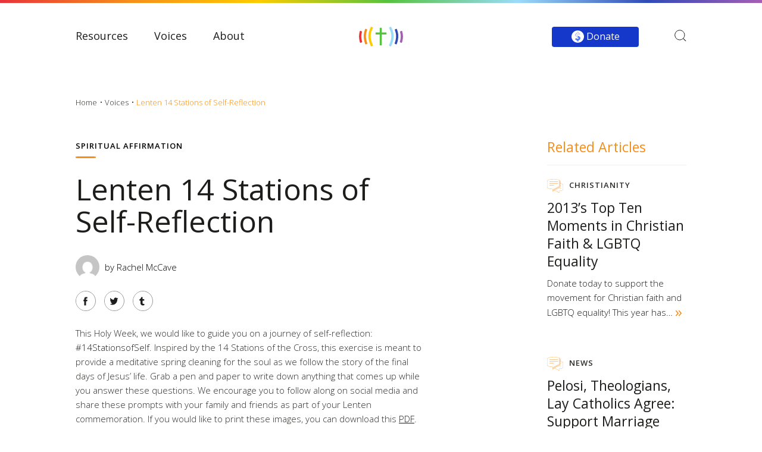

--- FILE ---
content_type: text/html; charset=UTF-8
request_url: https://www.believeoutloud.com/voices/article/lenten-14-stations-of-self-reflection/
body_size: 15261
content:
<!doctype html>
<html class="no-js" lang="">
<head>
  <meta charset="utf-8">
  <meta http-equiv="X-UA-Compatible" content="IE=edge">
  <title>Lenten 14 Stations of Self-Reflection - Believe Out Loud</title>
  <link rel="icon" type="image/png" href="https://www.believeoutloud.com/wp-content/themes/believeoutloud/static/images/favicon.ico">
  <meta name="description" content="Believe Out Loud">
  <meta name="keywords" content="">
  <meta name="author" content="The Charles NYC">
  <meta name="viewport" content="width=device-width, initial-scale=1">
  <link rel="stylesheet" type="text/css" href="//cdn.jsdelivr.net/npm/slick-carousel@1.8.1/slick/slick.css"/>
  <link rel="stylesheet" href="//cdnjs.cloudflare.com/ajax/libs/fancybox/3.3.5/jquery.fancybox.min.css" />

	<meta name='robots' content='index, follow, max-image-preview:large, max-snippet:-1, max-video-preview:-1' />

	<!-- This site is optimized with the Yoast SEO plugin v18.0 - https://yoast.com/wordpress/plugins/seo/ -->
	<link rel="canonical" href="https://www.believeoutloud.com/voices/article/lenten-14-stations-of-self-reflection/" />
	<meta property="og:locale" content="en_US" />
	<meta property="og:type" content="article" />
	<meta property="og:title" content="Lenten 14 Stations of Self-Reflection - Believe Out Loud" />
	<meta property="og:description" content="This Holy Week, we would like to guide you on a journey..." />
	<meta property="og:url" content="https://www.believeoutloud.com/voices/article/lenten-14-stations-of-self-reflection/" />
	<meta property="og:site_name" content="Believe Out Loud" />
	<meta property="article:modified_time" content="2021-04-27T10:10:45+00:00" />
	<meta property="og:image" content="https://www.believeoutloud.com/wp-content/uploads/2021/03/Lent-Preview-Image.png" />
	<meta property="og:image:width" content="441" />
	<meta property="og:image:height" content="234" />
	<meta property="og:image:type" content="image/png" />
	<meta name="twitter:card" content="summary_large_image" />
	<meta name="twitter:label1" content="Est. reading time" />
	<meta name="twitter:data1" content="4 minutes" />
	<script type="application/ld+json" class="yoast-schema-graph">{"@context":"https://schema.org","@graph":[{"@type":"WebSite","@id":"https://www.believeoutloud.com/#website","url":"https://www.believeoutloud.com/","name":"Believe Out Loud","description":"Empowering Christians to work for LGBTQIA equality","potentialAction":[{"@type":"SearchAction","target":{"@type":"EntryPoint","urlTemplate":"https://www.believeoutloud.com/?s={search_term_string}"},"query-input":"required name=search_term_string"}],"inLanguage":"en-US"},{"@type":"ImageObject","@id":"https://www.believeoutloud.com/voices/article/lenten-14-stations-of-self-reflection/#primaryimage","inLanguage":"en-US","url":"https://www.believeoutloud.com/wp-content/uploads/2021/03/Lent-Preview-Image.png","contentUrl":"https://www.believeoutloud.com/wp-content/uploads/2021/03/Lent-Preview-Image.png","width":441,"height":234},{"@type":"WebPage","@id":"https://www.believeoutloud.com/voices/article/lenten-14-stations-of-self-reflection/#webpage","url":"https://www.believeoutloud.com/voices/article/lenten-14-stations-of-self-reflection/","name":"Lenten 14 Stations of Self-Reflection - Believe Out Loud","isPartOf":{"@id":"https://www.believeoutloud.com/#website"},"primaryImageOfPage":{"@id":"https://www.believeoutloud.com/voices/article/lenten-14-stations-of-self-reflection/#primaryimage"},"datePublished":"2021-03-31T20:41:59+00:00","dateModified":"2021-04-27T10:10:45+00:00","breadcrumb":{"@id":"https://www.believeoutloud.com/voices/article/lenten-14-stations-of-self-reflection/#breadcrumb"},"inLanguage":"en-US","potentialAction":[{"@type":"ReadAction","target":["https://www.believeoutloud.com/voices/article/lenten-14-stations-of-self-reflection/"]}]},{"@type":"BreadcrumbList","@id":"https://www.believeoutloud.com/voices/article/lenten-14-stations-of-self-reflection/#breadcrumb","itemListElement":[{"@type":"ListItem","position":1,"name":"Home","item":"https://www.believeoutloud.com/"},{"@type":"ListItem","position":2,"name":"Voices","item":"https://www.believeoutloud.com/voices/article/"},{"@type":"ListItem","position":3,"name":"Lenten 14 Stations of Self-Reflection"}]}]}</script>
	<!-- / Yoast SEO plugin. -->


<link rel='dns-prefetch' href='//ajax.googleapis.com' />
<link rel='dns-prefetch' href='//cdn.jsdelivr.net' />
<link rel='dns-prefetch' href='//www.google.com' />
<link rel='dns-prefetch' href='//fonts.googleapis.com' />
<link rel='dns-prefetch' href='//s.w.org' />
<link rel='stylesheet' id='wp-block-library-css'  href='https://www.believeoutloud.com/wp-includes/css/dist/block-library/style.min.css' type='text/css' media='all' />
<style id='global-styles-inline-css' type='text/css'>
body{--wp--preset--color--black: #000000;--wp--preset--color--cyan-bluish-gray: #abb8c3;--wp--preset--color--white: #ffffff;--wp--preset--color--pale-pink: #f78da7;--wp--preset--color--vivid-red: #cf2e2e;--wp--preset--color--luminous-vivid-orange: #ff6900;--wp--preset--color--luminous-vivid-amber: #fcb900;--wp--preset--color--light-green-cyan: #7bdcb5;--wp--preset--color--vivid-green-cyan: #00d084;--wp--preset--color--pale-cyan-blue: #8ed1fc;--wp--preset--color--vivid-cyan-blue: #0693e3;--wp--preset--color--vivid-purple: #9b51e0;--wp--preset--gradient--vivid-cyan-blue-to-vivid-purple: linear-gradient(135deg,rgba(6,147,227,1) 0%,rgb(155,81,224) 100%);--wp--preset--gradient--light-green-cyan-to-vivid-green-cyan: linear-gradient(135deg,rgb(122,220,180) 0%,rgb(0,208,130) 100%);--wp--preset--gradient--luminous-vivid-amber-to-luminous-vivid-orange: linear-gradient(135deg,rgba(252,185,0,1) 0%,rgba(255,105,0,1) 100%);--wp--preset--gradient--luminous-vivid-orange-to-vivid-red: linear-gradient(135deg,rgba(255,105,0,1) 0%,rgb(207,46,46) 100%);--wp--preset--gradient--very-light-gray-to-cyan-bluish-gray: linear-gradient(135deg,rgb(238,238,238) 0%,rgb(169,184,195) 100%);--wp--preset--gradient--cool-to-warm-spectrum: linear-gradient(135deg,rgb(74,234,220) 0%,rgb(151,120,209) 20%,rgb(207,42,186) 40%,rgb(238,44,130) 60%,rgb(251,105,98) 80%,rgb(254,248,76) 100%);--wp--preset--gradient--blush-light-purple: linear-gradient(135deg,rgb(255,206,236) 0%,rgb(152,150,240) 100%);--wp--preset--gradient--blush-bordeaux: linear-gradient(135deg,rgb(254,205,165) 0%,rgb(254,45,45) 50%,rgb(107,0,62) 100%);--wp--preset--gradient--luminous-dusk: linear-gradient(135deg,rgb(255,203,112) 0%,rgb(199,81,192) 50%,rgb(65,88,208) 100%);--wp--preset--gradient--pale-ocean: linear-gradient(135deg,rgb(255,245,203) 0%,rgb(182,227,212) 50%,rgb(51,167,181) 100%);--wp--preset--gradient--electric-grass: linear-gradient(135deg,rgb(202,248,128) 0%,rgb(113,206,126) 100%);--wp--preset--gradient--midnight: linear-gradient(135deg,rgb(2,3,129) 0%,rgb(40,116,252) 100%);--wp--preset--duotone--dark-grayscale: url('#wp-duotone-dark-grayscale');--wp--preset--duotone--grayscale: url('#wp-duotone-grayscale');--wp--preset--duotone--purple-yellow: url('#wp-duotone-purple-yellow');--wp--preset--duotone--blue-red: url('#wp-duotone-blue-red');--wp--preset--duotone--midnight: url('#wp-duotone-midnight');--wp--preset--duotone--magenta-yellow: url('#wp-duotone-magenta-yellow');--wp--preset--duotone--purple-green: url('#wp-duotone-purple-green');--wp--preset--duotone--blue-orange: url('#wp-duotone-blue-orange');--wp--preset--font-size--small: 13px;--wp--preset--font-size--medium: 20px;--wp--preset--font-size--large: 36px;--wp--preset--font-size--x-large: 42px;}.has-black-color{color: var(--wp--preset--color--black) !important;}.has-cyan-bluish-gray-color{color: var(--wp--preset--color--cyan-bluish-gray) !important;}.has-white-color{color: var(--wp--preset--color--white) !important;}.has-pale-pink-color{color: var(--wp--preset--color--pale-pink) !important;}.has-vivid-red-color{color: var(--wp--preset--color--vivid-red) !important;}.has-luminous-vivid-orange-color{color: var(--wp--preset--color--luminous-vivid-orange) !important;}.has-luminous-vivid-amber-color{color: var(--wp--preset--color--luminous-vivid-amber) !important;}.has-light-green-cyan-color{color: var(--wp--preset--color--light-green-cyan) !important;}.has-vivid-green-cyan-color{color: var(--wp--preset--color--vivid-green-cyan) !important;}.has-pale-cyan-blue-color{color: var(--wp--preset--color--pale-cyan-blue) !important;}.has-vivid-cyan-blue-color{color: var(--wp--preset--color--vivid-cyan-blue) !important;}.has-vivid-purple-color{color: var(--wp--preset--color--vivid-purple) !important;}.has-black-background-color{background-color: var(--wp--preset--color--black) !important;}.has-cyan-bluish-gray-background-color{background-color: var(--wp--preset--color--cyan-bluish-gray) !important;}.has-white-background-color{background-color: var(--wp--preset--color--white) !important;}.has-pale-pink-background-color{background-color: var(--wp--preset--color--pale-pink) !important;}.has-vivid-red-background-color{background-color: var(--wp--preset--color--vivid-red) !important;}.has-luminous-vivid-orange-background-color{background-color: var(--wp--preset--color--luminous-vivid-orange) !important;}.has-luminous-vivid-amber-background-color{background-color: var(--wp--preset--color--luminous-vivid-amber) !important;}.has-light-green-cyan-background-color{background-color: var(--wp--preset--color--light-green-cyan) !important;}.has-vivid-green-cyan-background-color{background-color: var(--wp--preset--color--vivid-green-cyan) !important;}.has-pale-cyan-blue-background-color{background-color: var(--wp--preset--color--pale-cyan-blue) !important;}.has-vivid-cyan-blue-background-color{background-color: var(--wp--preset--color--vivid-cyan-blue) !important;}.has-vivid-purple-background-color{background-color: var(--wp--preset--color--vivid-purple) !important;}.has-black-border-color{border-color: var(--wp--preset--color--black) !important;}.has-cyan-bluish-gray-border-color{border-color: var(--wp--preset--color--cyan-bluish-gray) !important;}.has-white-border-color{border-color: var(--wp--preset--color--white) !important;}.has-pale-pink-border-color{border-color: var(--wp--preset--color--pale-pink) !important;}.has-vivid-red-border-color{border-color: var(--wp--preset--color--vivid-red) !important;}.has-luminous-vivid-orange-border-color{border-color: var(--wp--preset--color--luminous-vivid-orange) !important;}.has-luminous-vivid-amber-border-color{border-color: var(--wp--preset--color--luminous-vivid-amber) !important;}.has-light-green-cyan-border-color{border-color: var(--wp--preset--color--light-green-cyan) !important;}.has-vivid-green-cyan-border-color{border-color: var(--wp--preset--color--vivid-green-cyan) !important;}.has-pale-cyan-blue-border-color{border-color: var(--wp--preset--color--pale-cyan-blue) !important;}.has-vivid-cyan-blue-border-color{border-color: var(--wp--preset--color--vivid-cyan-blue) !important;}.has-vivid-purple-border-color{border-color: var(--wp--preset--color--vivid-purple) !important;}.has-vivid-cyan-blue-to-vivid-purple-gradient-background{background: var(--wp--preset--gradient--vivid-cyan-blue-to-vivid-purple) !important;}.has-light-green-cyan-to-vivid-green-cyan-gradient-background{background: var(--wp--preset--gradient--light-green-cyan-to-vivid-green-cyan) !important;}.has-luminous-vivid-amber-to-luminous-vivid-orange-gradient-background{background: var(--wp--preset--gradient--luminous-vivid-amber-to-luminous-vivid-orange) !important;}.has-luminous-vivid-orange-to-vivid-red-gradient-background{background: var(--wp--preset--gradient--luminous-vivid-orange-to-vivid-red) !important;}.has-very-light-gray-to-cyan-bluish-gray-gradient-background{background: var(--wp--preset--gradient--very-light-gray-to-cyan-bluish-gray) !important;}.has-cool-to-warm-spectrum-gradient-background{background: var(--wp--preset--gradient--cool-to-warm-spectrum) !important;}.has-blush-light-purple-gradient-background{background: var(--wp--preset--gradient--blush-light-purple) !important;}.has-blush-bordeaux-gradient-background{background: var(--wp--preset--gradient--blush-bordeaux) !important;}.has-luminous-dusk-gradient-background{background: var(--wp--preset--gradient--luminous-dusk) !important;}.has-pale-ocean-gradient-background{background: var(--wp--preset--gradient--pale-ocean) !important;}.has-electric-grass-gradient-background{background: var(--wp--preset--gradient--electric-grass) !important;}.has-midnight-gradient-background{background: var(--wp--preset--gradient--midnight) !important;}.has-small-font-size{font-size: var(--wp--preset--font-size--small) !important;}.has-medium-font-size{font-size: var(--wp--preset--font-size--medium) !important;}.has-large-font-size{font-size: var(--wp--preset--font-size--large) !important;}.has-x-large-font-size{font-size: var(--wp--preset--font-size--x-large) !important;}
</style>
<link rel='stylesheet' id='contact-form-7-css'  href='https://www.believeoutloud.com/wp-content/plugins/contact-form-7/includes/css/styles.css' type='text/css' media='all' />
<link rel='stylesheet' id='wp-pagenavi-css'  href='https://www.believeoutloud.com/wp-content/plugins/wp-pagenavi/pagenavi-css.css' type='text/css' media='all' />
<link rel='stylesheet' id='jquery-ui-smoothness-css'  href='https://www.believeoutloud.com/wp-content/plugins/contact-form-7/includes/js/jquery-ui/themes/smoothness/jquery-ui.min.css' type='text/css' media='screen' />
<link rel='stylesheet' id='charles-stylesheet-css'  href='https://www.believeoutloud.com/wp-content/themes/believeoutloud/static/css/style.css' type='text/css' media='all' />
<link rel='stylesheet' id='google-fonts-css'  href='https://fonts.googleapis.com/css?family=Playfair+Display%3A400%2C700' type='text/css' media='all' />
<!--[if lt IE 9]>
<link rel='stylesheet' id='charles-ie-only-css'  href='https://www.believeoutloud.com/wp-content/themes/believeoutloud/static/css/ie.css' type='text/css' media='all' />
<![endif]-->
<script type='text/javascript' src='//ajax.googleapis.com/ajax/libs/jquery/1.12.3/jquery.min.js' id='jquery-js'></script>
<script type='text/javascript' src='//cdn.jsdelivr.net/npm/slick-carousel@1.8.1/slick/slick.min.js' id='slick-js'></script>
<script type='text/javascript' src='https://www.believeoutloud.com/wp-content/themes/believeoutloud/static/js/vendors/jquery.validate.min.js' id='validate-script-js'></script>
<link rel='shortlink' href='https://www.believeoutloud.com/?p=62919' />
<link rel="alternate" type="application/json+oembed" href="https://www.believeoutloud.com/wp-json/oembed/1.0/embed?url=https%3A%2F%2Fwww.believeoutloud.com%2Fvoices%2Farticle%2Flenten-14-stations-of-self-reflection%2F" />
<link rel="alternate" type="text/xml+oembed" href="https://www.believeoutloud.com/wp-json/oembed/1.0/embed?url=https%3A%2F%2Fwww.believeoutloud.com%2Fvoices%2Farticle%2Flenten-14-stations-of-self-reflection%2F&#038;format=xml" />

  <script src="https://www.believeoutloud.com/wp-content/themes/believeoutloud/static/js/vendors/modernizr.min.js"></script>
</head>

<body class="voices_post-template-default single single-voices_post postid-62919">
  <!--[if lt IE 10]>
  <p class="browserupgrade">You are using an <strong>outdated</strong> browser. Please <a href="http://browsehappy.com/">upgrade your browser</a> to improve your experience.</p>
  <![endif]-->

  
<nav class="nav desktop">
	<div class="container">
		<ul class="nav__menu">
			<li class="nav__menu__item nav_resources" data-item="resources">
				<a href="https://www.believeoutloud.com/resources/" title="Resources">Resources</a>
				<div class="nav__menu__dropdown">
					<div class="container">
						<div class="row">
							<div class="col span_3">
								<ul class="nav__menu__subnav">
																	<li><a href="https://www.believeoutloud.com/resources/where-to-begin/" title="Where to begin">Where to begin</a></li>
																	<li><a href="https://www.believeoutloud.com/resources/find-a-church/" title="Find a church">Find a church</a></li>
																	<li><a href="https://www.believeoutloud.com/resources/find-an-event/" title="Find an event">Find an event</a></li>
																	<li><a href="https://www.believeoutloud.com/resources/find-an-organization/" title="Find an organization">Find an organization</a></li>
																</ul>
							</div>
							<div class="col span_9">
								<div class="nav__heading01">Resources</div>
								<ul class="row gutters">
																		<li class="col span_4">
										<div class="nav__heading02">Find an event</div>
										<div class="nav__blurb">
											<a href="https://www.believeoutloud.com/resources/find-an-event/" title="">
											LGBTQIA and faith-related events near you</a>
										</div>
									</li>
																		<li class="col span_4">
										<div class="nav__heading02">Find an organization</div>
										<div class="nav__blurb">
											<a href="https://www.believeoutloud.com/resources/find-an-organization/" title="">
											LGBT justice and inclusion advocates in the U.S. and abroad</a>
										</div>
									</li>
																		<li class="col span_4">
										<div class="nav__heading02">Where to begin</div>
										<div class="nav__blurb">
											<a href="https://www.believeoutloud.com/resources/where-to-begin/" title="">
											Find out more about Believe Out Loud</a>
										</div>
									</li>
																	</ul>
							</div>
						</div>
					</div>
				</div>
			</li>

			<li class="nav__menu__item nav_voices" data-item="voices">
				<a href="https://www.believeoutloud.com/believe-out-loud-voices/read/" title="Voices">Voices</a>
				<div class="nav__menu__dropdown">
					<div class="container">
						<div class="row">
							<div class="col span_3">
								<ul class="nav__menu__subnav">
																	<li><a href="https://www.believeoutloud.com/believe-out-loud-voices/read/" title="Read">Read</a></li>
																	<li><a href="https://www.believeoutloud.com/believe-out-loud-voices/meet-the-contributors/" title="Meet The Contributors">Meet The Contributors</a></li>
																	<li><a href="https://www.believeoutloud.com/believe-out-loud-voices/write-for-us/" title="Write for us">Write for us</a></li>
																</ul>
							</div>
							<div class="col span_9">
								<ul class="row">
									<li class="col span_4">
										<div class="nav__heading02">Latest Articles</div>
										<ul class="nav__menu__links">
																					<li><a href="https://www.believeoutloud.com/voices/article/this-mental-health-awareness-month-you-are-not-alone/" title="This Mental Health Awareness Month, You Are Not Alone">This Mental Health Awareness Month, You Are Not Alone</a></li>
																					<li><a href="https://www.believeoutloud.com/voices/article/where-to-livestream-your-worship-this-weekend-lgbt-affirming-churches-mosques-and-synagogues-offering-online-services/" title="Where to livestream your worship this weekend: LGBTQIA-affirming churches, mosques and synagogues offering online services">Where to livestream your worship this weekend: LGBTQIA-affirming churches, mosques and synagogues offering online services</a></li>
																					<li><a href="https://www.believeoutloud.com/voices/article/the-greatest-power/" title="The Greatest Power">The Greatest Power</a></li>
																				</ul>
									</li>
									<li class="col span_8">
										<div class="nav__heading02">Categories</div>
										<ul class="row nav__menu__links">
																							<li class="col span_6"><a href="https://www.believeoutloud.com/category/voices/coming-out/" title="Coming Out">Coming Out</a></li>
																							<li class="col span_6"><a href="https://www.believeoutloud.com/category/voices/devotions/" title="Devotions">Devotions</a></li>
																							<li class="col span_6"><a href="https://www.believeoutloud.com/category/voices/gender-identity/" title="Gender Identity">Gender Identity</a></li>
																							<li class="col span_6"><a href="https://www.believeoutloud.com/category/voices/journey-story/" title="Journey Story">Journey Story</a></li>
																							<li class="col span_6"><a href="https://www.believeoutloud.com/category/voices/lgbt-parents-allies/" title="LGBT Parents &amp; Allies">LGBT Parents &amp; Allies</a></li>
																							<li class="col span_6"><a href="https://www.believeoutloud.com/category/voices/mental-health/" title="Mental Health">Mental Health</a></li>
																							<li class="col span_6"><a href="https://www.believeoutloud.com/category/voices/nondiscrimination/" title="Nondiscrimination">Nondiscrimination</a></li>
																							<li class="col span_6"><a href="https://www.believeoutloud.com/category/voices/qtpoc/" title="QTPOC">QTPOC</a></li>
																							<li class="col span_6"><a href="https://www.believeoutloud.com/category/voices/voices-sexuality/" title="Sexuality">Sexuality</a></li>
																							<li class="col span_6"><a href="https://www.believeoutloud.com/category/voices/spiritual-affirmation/" title="Spiritual Affirmation">Spiritual Affirmation</a></li>
																					</ul>
									</li>
								</ul>
							</div>
						</div>
					</div>
				</div>
			</li>

			
			<li class="nav__menu__item nav_about" data-item="about">
				<a href="https://www.believeoutloud.com/about-believe-out-loud/" title="About">About</a>
				<div class="nav__menu__dropdown">
					<div class="container">
						<div class="row">
							<div class="col span_3">
								<ul class="nav__menu__subnav">
																	<li><a href="https://www.believeoutloud.com/about-believe-out-loud/our-beliefs/" title="Our Beliefs">Our Beliefs</a></li>
																	<li><a href="https://www.believeoutloud.com/about-believe-out-loud/contact/" title="Contact">Contact</a></li>
																	<li><a href="https://www.believeoutloud.com/about-believe-out-loud/press/" title="Press">Press</a></li>
																</ul>
							</div>
							<div class="col span_9">
																	<a href="https://www.believeoutloud.com/wp-login.php?action=register" title="Join Our Community" class="nav__join">
										<span class="nav__join__heading">Join Our Community</span>
										<span class="nav__join__copy">Raise your voice and make it loud.</span>
										<span class="nav__join__anchor">Join Now</span>
									</a>
															</div>
						</div>
					</div>
				</div>
			</li>
		</ul>
		<a href="https://www.believeoutloud.com/" title="Home" class="nav__logo"><img src="https://www.believeoutloud.com/wp-content/themes/believeoutloud/static/images/logo.svg" alt="Believe Out Loud"></a>
		<ul class="nav__icons">
			<li class="nav__search">
				<a href="#" class="JS-search-toggle" title="Search">
					<svg version="1.1" id="Layer_1" xmlns="http://www.w3.org/2000/svg" xmlns:xlink="http://www.w3.org/1999/xlink" x="0px" y="0px" viewBox="0 0 22 22" style="enable-background:new 0 0 22 22;" xml:space="preserve">
						<style type="text/css">.st0{fill:none;stroke:#FC494F;}</style>
						<g id="Symbols">
							<g id="Search" transform="translate(-1095.000000, -51.000000)">
								<path id="Shape" class="st0" d="M1115.9,71.7l-4.7-4.7l0.5-0.7c1.2-1.6,1.9-3.5,1.9-5.5c0-4.9-4-8.9-8.9-8.9c-4.9,0-8.9,4-8.9,8.9c0,4.9,4,8.9,8.9,8.9c2,0,3.9-0.7,5.5-1.9l0.7-0.6l4.7,4.7c0.1,0.1,0.1,0.1,0.1,0.1c0,0,0.1,0,0.1-0.1C1116,71.9,1116,71.8,1115.9,71.7z"/>
							</g>
						</g>
					</svg>
				</a>
				<div class="JS-search-container search-container nav__menu__dropdown">
					<div class="container">
						<form role="search" method="get" class="search-form" action="https://www.believeoutloud.com/">
							<button type="submit" class="search-submit">
								<svg width="22px" height="22px" viewBox="0 0 22 22" version="1.1" xmlns="http://www.w3.org/2000/svg" xmlns:xlink="http://www.w3.org/1999/xlink">
									<g id="Symbols" stroke="none" stroke-width="1" fill="none" fill-rule="evenodd">
											<g id="Search" transform="translate(-1095.000000, -51.000000)" fill-rule="nonzero" stroke="#000">
													<path d="M1115.93742,71.6927441 L1111.28447,67.0397975 L1111.82645,66.3429714 C1113.07542,64.7371427 1113.74865,62.8192601 1113.74865,60.8743268 C1113.74865,55.9759831 1109.77267,52 1104.87433,52 C1099.97598,52 1096,55.9759831 1096,60.8743268 C1096,65.7726704 1099.97598,69.7486535 1104.87433,69.7486535 C1106.8723,69.7486535 1108.8178,69.0675464 1110.32564,67.8402369 L1111.02573,67.2703997 L1115.69274,71.9374175 C1115.74492,71.9895907 1115.76875,72 1115.81508,72 C1115.86141,72 1115.88524,71.9895907 1115.93742,71.9374175 C1116.02086,71.8539741 1116.02086,71.7761875 1115.93742,71.6927441 Z" id="Shape"></path>
											</g>
									</g>
								</svg>
								<span class="screen-reader-text">Search</span>
							</button>
							<label>
								<span class="screen-reader-text">Search for:</span>
								<input type="search" class="search-field" placeholder="Search &hellip;" value="" name="s" />
							</label>
							<button class="JS-search-close search-close">
								&#10005;
								<span class="screen-reader-text">Close</span>
							</button>
						</form>
					</div>
				</div>
			</li>
		</ul>
		<a href="https://www.believeoutloud.com/donate/" title="Donate" class="nav__donate"><img src="https://www.believeoutloud.com/wp-content/themes/believeoutloud/static/images/nav/Donate.svg" alt="Donate"> Donate</a>
	</div>
</nav>

<nav class="nav__mobile mobile">
	<div class="nav__mobile--top">
		<a href="" title="Menu" class="nav__mobile__burger js-mobile-burger">
			<div></div>
			<div></div>
			<div></div>
		</a>
		<a href="https://www.believeoutloud.com/" title="Home" class="nav__mobile__logo"><img src="https://www.believeoutloud.com/wp-content/themes/believeoutloud/static/images/logo.svg" alt="Believe Out Loud"></a>
		<a href="#" title="Search" class="JS-mobile-search-button nav__mobile__search">
			<svg version="1.1" id="Layer_1" xmlns="http://www.w3.org/2000/svg" xmlns:xlink="http://www.w3.org/1999/xlink" x="0px" y="0px" viewBox="0 0 22 22" style="enable-background:new 0 0 22 22;" xml:space="preserve">
				<style type="text/css">.st0{fill:none;stroke:#000000;}</style>
				<g id="Symbols">
					<g id="Donate" transform="translate(-1095.000000, -51.000000)">
						<path id="Shape" class="st0" d="M1115.9,71.7l-4.7-4.7l0.5-0.7c1.2-1.6,1.9-3.5,1.9-5.5c0-4.9-4-8.9-8.9-8.9c-4.9,0-8.9,4-8.9,8.9c0,4.9,4,8.9,8.9,8.9c2,0,3.9-0.7,5.5-1.9l0.7-0.6l4.7,4.7c0.1,0.1,0.1,0.1,0.1,0.1c0,0,0.1,0,0.1-0.1C1116,71.9,1116,71.8,1115.9,71.7z"/>
					</g>
				</g>
			</svg>
		</a>

		<div class="JS-mobile-search-container nav__mobile__menu__dropdown">
			<div class="container">
				<form role="search" method="get" class="search-form" action="https://www.believeoutloud.com/">
					<label>
						<span class="screen-reader-text">Search for:</span>
						<input type="search" class="search-field" placeholder="Search&hellip;" value="" name="s" />
					</label>
					<button type="submit" class="search-submit">
						<svg width="22px" height="22px" viewBox="0 0 22 22" version="1.1" xmlns="http://www.w3.org/2000/svg" xmlns:xlink="http://www.w3.org/1999/xlink">
							<g id="Symbols" stroke="none" stroke-width="1" fill="none" fill-rule="evenodd">
									<g id="Donate" transform="translate(-1095.000000, -51.000000)" fill-rule="nonzero" stroke="#fff">
											<path d="M1115.93742,71.6927441 L1111.28447,67.0397975 L1111.82645,66.3429714 C1113.07542,64.7371427 1113.74865,62.8192601 1113.74865,60.8743268 C1113.74865,55.9759831 1109.77267,52 1104.87433,52 C1099.97598,52 1096,55.9759831 1096,60.8743268 C1096,65.7726704 1099.97598,69.7486535 1104.87433,69.7486535 C1106.8723,69.7486535 1108.8178,69.0675464 1110.32564,67.8402369 L1111.02573,67.2703997 L1115.69274,71.9374175 C1115.74492,71.9895907 1115.76875,72 1115.81508,72 C1115.86141,72 1115.88524,71.9895907 1115.93742,71.9374175 C1116.02086,71.8539741 1116.02086,71.7761875 1115.93742,71.6927441 Z" id="Shape"></path>
									</g>
							</g>
					</svg>
					<span class="screen-reader-text">Search</span></button>
				</form>
			</div>
		</div>

	</div>
	<a href="https://www.believeoutloud.com/donate/" title="Donate" class="nav__mobile__donate">Donate</a>

	<div class="nav__mobile__menu js-mobile-menu">
		<div class="nav__mobile__menu--welcome">
			<div class="nav__mobile__menu__heading"><a href="https://www.believeoutloud.com/resources/" title="Resources">Resources</a></div>
			<ul>
									<li><a href="https://www.believeoutloud.com/resources/where-to-begin/" title="Where to begin">Where to begin</a></li>
									<li><a href="https://www.believeoutloud.com/resources/find-a-church/" title="Find a church">Find a church</a></li>
									<li><a href="https://www.believeoutloud.com/resources/find-an-event/" title="Find an event">Find an event</a></li>
									<li><a href="https://www.believeoutloud.com/resources/find-an-organization/" title="Find an organization">Find an organization</a></li>
							</ul>
		</div>
		<div class="nav__mobile__menu--voices">
			<div class="nav__mobile__menu__heading"><a href="https://www.believeoutloud.com/voices/article/the-greatest-power/" title="Voices">Voices</a></div>
			<ul>
									<li><a href="https://www.believeoutloud.com/believe-out-loud-voices/read/" title="Read">Read</a></li>
									<li><a href="https://www.believeoutloud.com/believe-out-loud-voices/meet-the-contributors/" title="Meet The Contributors">Meet The Contributors</a></li>
									<li><a href="https://www.believeoutloud.com/believe-out-loud-voices/write-for-us/" title="Write for us">Write for us</a></li>
							</ul>
		</div>
				<div class="nav__mobile__menu--about">
			<div class="nav__mobile__menu__heading"><a href="https://www.believeoutloud.com/about-believe-out-loud/" title="About">About</a></div>
			<ul>
									<li><a href="https://www.believeoutloud.com/about-believe-out-loud/our-beliefs/" title="Our Beliefs">Our Beliefs</a></li>
									<li><a href="https://www.believeoutloud.com/about-believe-out-loud/contact/" title="Contact">Contact</a></li>
									<li><a href="https://www.believeoutloud.com/about-believe-out-loud/press/" title="Press">Press</a></li>
							</ul>
		</div>
		<div class="nav__mobile__menu--login">
			<div class="nav__mobile__menu__heading"><a  href="https://www.believeoutloud.com/my-account/" title="Account">Login/Register</a></div>
			<ul>
				<li><a href="#" title="Facebook" target="_blank"><img src="https://www.believeoutloud.com/wp-content/themes/believeoutloud/static/images/socials/Facebook.svg" alt="Facebook"></a></li>
				<li><a href="#" title="Twitter" target="_blank"><img src="https://www.believeoutloud.com/wp-content/themes/believeoutloud/static/images/socials/Twitter.svg" alt="Twitter"></a></li>
				<li><a href="#" title="Instagram" target="_blank"><img src="https://www.believeoutloud.com/wp-content/themes/believeoutloud/static/images/socials/Instagram.svg" alt="Instagram"></a></li>
				<li><a href="#" title="Tumblr" target="_blank"><img src="https://www.believeoutloud.com/wp-content/themes/believeoutloud/static/images/socials/Tumblr.svg" alt="Tumblr"></a></li>
			</ul>
		</div>
	</div>
</nav>

  <main class="main">

  <div class="page--voices-post">
    <div class="container">
      <div class="breadcrumbs">
        <a href="https://www.believeoutloud.com/" title="Home" class="breadcrumb">Home</a>
        <a href="https://www.believeoutloud.com/voices/article/lenten-14-stations-of-self-reflection/" title="Voices" class="breadcrumb">Voices</a>
        <span class="breadcrumb active voices">Lenten 14 Stations of Self-Reflection</span>
      </div>

      <section class="section">
              <div class="row gutter">
          <div class="col span_7">
            <header>
              <h2 class="headline-04 underline voices">Spiritual Affirmation</h2>
              <h3 class="headline-02">Lenten 14 Stations of Self-Reflection</h3>
            </header>

            <div class="profile__author">
              <div class="profile__img" style="background-image: url(https://secure.gravatar.com/avatar/?s=96&d=mm&r=g);"></div>
              <span>
              by Rachel McCave<br>
                            </span>
            </div>

            
            <ul class="social__list">
              <li><a href="https://www.facebook.com/sharer/sharer.php?u=https%3A%2F%2Fwww.believeoutloud.com%2Fvoices%2Farticle%2Flenten-14-stations-of-self-reflection%2F" title="Facebook" target="_blank"><img src="https://www.believeoutloud.com/wp-content/themes/believeoutloud/static/images/socials/Facebook.svg" alt="Facebook"></a></li>
              <li><a href="https://twitter.com/home?status=https%3A%2F%2Fwww.believeoutloud.com%2Fvoices%2Farticle%2Flenten-14-stations-of-self-reflection%2F" title="Twitter" target="_blank"><img src="https://www.believeoutloud.com/wp-content/themes/believeoutloud/static/images/socials/Twitter.svg" alt="Twitter"></a></li>
              <li><a href="http://www.tumblr.com/share/link?url=https%3A%2F%2Fwww.believeoutloud.com%2Fvoices%2Farticle%2Flenten-14-stations-of-self-reflection%2F" title="Tumblr" target="_blank"><img src="https://www.believeoutloud.com/wp-content/themes/believeoutloud/static/images/socials/Tumblr.svg" alt="Tumblr"></a></li>
            </ul>

            <div class="section">
              <p>This Holy Week, we would like to guide you on a journey of self-reflection: <a href="https://paper.dropbox.com/?q=%2314StationsofSelf">#14StationsofSelf</a>. Inspired by the 14 Stations of the Cross, this exercise is meant to provide a meditative spring cleaning for the soul as we follow the story of the final days of Jesus’ life. Grab a pen and paper to write down anything that comes up while you answer these questions. We encourage you to follow along on social media and share these prompts with your family and friends as part of your Lenten commemoration. If you would like to print these images, you can download this <span style="text-decoration: underline;"><a href="https://www.dropbox.com/s/y1asd3nsik3vxa1/14%20Stations%20of%20Self%20Reflection.pdf?dl=0">PDF</a></span>.</p>
<p><img class="alignnone size-medium wp-image-62921" src="https://www.believeoutloud.com/wp-content/uploads/2021/03/Station-1-600x1067.png" alt="" width="169" height="300" srcset="https://www.believeoutloud.com/wp-content/uploads/2021/03/Station-1-600x1067.png 600w, https://www.believeoutloud.com/wp-content/uploads/2021/03/Station-1-768x1365.png 768w, https://www.believeoutloud.com/wp-content/uploads/2021/03/Station-1-300x533.png 300w, https://www.believeoutloud.com/wp-content/uploads/2021/03/Station-1.png 1080w" sizes="(max-width: 169px) 100vw, 169px" /></p>
<p>In station one, Jesus is praying in the garden of Gethsemane when he becomes overwhelmed by the thought of his fate. He asks his disciples to hold a vigil with him while he grapples with his sorrow. What part of you is eager and ready for anything in God?</p>
<p><img loading="lazy" class="alignnone size-medium wp-image-62922" src="https://www.believeoutloud.com/wp-content/uploads/2021/03/Station-2-600x1067.png" alt="" width="169" height="300" srcset="https://www.believeoutloud.com/wp-content/uploads/2021/03/Station-2-600x1067.png 600w, https://www.believeoutloud.com/wp-content/uploads/2021/03/Station-2-768x1365.png 768w, https://www.believeoutloud.com/wp-content/uploads/2021/03/Station-2-300x533.png 300w, https://www.believeoutloud.com/wp-content/uploads/2021/03/Station-2.png 1080w" sizes="(max-width: 169px) 100vw, 169px" /></p>
<p>In station two, Jesus is betrayed by Judas, arrested and deserted by everyone. How does solitude make you feel? How have you coped with feelings of loneliness during the Covid-19 pandemic?</p>
<p><img loading="lazy" class="alignnone size-medium wp-image-62923" src="https://www.believeoutloud.com/wp-content/uploads/2021/03/Station-3-600x1067.png" alt="" width="169" height="300" srcset="https://www.believeoutloud.com/wp-content/uploads/2021/03/Station-3-600x1067.png 600w, https://www.believeoutloud.com/wp-content/uploads/2021/03/Station-3-768x1365.png 768w, https://www.believeoutloud.com/wp-content/uploads/2021/03/Station-3-300x533.png 300w, https://www.believeoutloud.com/wp-content/uploads/2021/03/Station-3.png 1080w" sizes="(max-width: 169px) 100vw, 169px" /></p>
<p>In station three, Jesus is summoned by the chief of priests and is asked if he is the Messiah. Already knowing his fate, he also knows how they would respond. What allows you to remain steadfast in your faith when you are tested?</p>
<p><img loading="lazy" class="alignnone size-medium wp-image-62924" src="https://www.believeoutloud.com/wp-content/uploads/2021/03/Station-4-600x1067.png" alt="" width="169" height="300" srcset="https://www.believeoutloud.com/wp-content/uploads/2021/03/Station-4-600x1067.png 600w, https://www.believeoutloud.com/wp-content/uploads/2021/03/Station-4-768x1365.png 768w, https://www.believeoutloud.com/wp-content/uploads/2021/03/Station-4-300x533.png 300w, https://www.believeoutloud.com/wp-content/uploads/2021/03/Station-4.png 1080w" sizes="(max-width: 169px) 100vw, 169px" /></p>
<p>In station four, Peter denies that he knows Jesus and later weeps with remorse when he remembers that Jesus anticipated this would happen. Think back to the last time you may have done something wrong. Did you hold yourself accountable?</p>
<p><img loading="lazy" class="alignnone size-medium wp-image-63083" src="https://www.believeoutloud.com/wp-content/uploads/2021/03/Station-5-600x1067.png" alt="" width="169" height="300" srcset="https://www.believeoutloud.com/wp-content/uploads/2021/03/Station-5-600x1067.png 600w, https://www.believeoutloud.com/wp-content/uploads/2021/03/Station-5-768x1365.png 768w, https://www.believeoutloud.com/wp-content/uploads/2021/03/Station-5-300x533.png 300w, https://www.believeoutloud.com/wp-content/uploads/2021/03/Station-5.png 1080w" sizes="(max-width: 169px) 100vw, 169px" /></p>
<p>In station five, Jesus is further questioned and wrongly accused by Pilate, but he still does not answer because he knows his truth. When was a time that you were unfairly judged? How did you cope with the situation and would you do anything differently?</p>
<p><img loading="lazy" class="alignnone size-medium wp-image-63092" src="https://www.believeoutloud.com/wp-content/uploads/2021/03/Station-6-600x1067.png" alt="" width="169" height="300" srcset="https://www.believeoutloud.com/wp-content/uploads/2021/03/Station-6-600x1067.png 600w, https://www.believeoutloud.com/wp-content/uploads/2021/03/Station-6-768x1365.png 768w, https://www.believeoutloud.com/wp-content/uploads/2021/03/Station-6-300x533.png 300w, https://www.believeoutloud.com/wp-content/uploads/2021/03/Station-6.png 1080w" sizes="(max-width: 169px) 100vw, 169px" /></p>
<p>In station six, Jesus is ridiculed and a crown of thorns is placed on his head. Reflect on a challenge you may have had this year. What happened and how did you overcome it? What helped you move forward?</p>
<p><img loading="lazy" class="alignnone size-medium wp-image-63091" src="https://www.believeoutloud.com/wp-content/uploads/2021/03/Sttino-7-600x1067.png" alt="" width="169" height="300" srcset="https://www.believeoutloud.com/wp-content/uploads/2021/03/Sttino-7-600x1067.png 600w, https://www.believeoutloud.com/wp-content/uploads/2021/03/Sttino-7-768x1365.png 768w, https://www.believeoutloud.com/wp-content/uploads/2021/03/Sttino-7-300x533.png 300w, https://www.believeoutloud.com/wp-content/uploads/2021/03/Sttino-7.png 1080w" sizes="(max-width: 169px) 100vw, 169px" /></p>
<p>In station seven, Pilate yields to the demands of the people to crucify Jesus, even though he finds no guilt in him. When it feels like the weight of the world is on your shoulders, what gives you strength to keep moving forward?</p>
<p><img loading="lazy" class="alignnone size-medium wp-image-63090" src="https://www.believeoutloud.com/wp-content/uploads/2021/03/Station-8-600x1067.png" alt="" width="169" height="300" srcset="https://www.believeoutloud.com/wp-content/uploads/2021/03/Station-8-600x1067.png 600w, https://www.believeoutloud.com/wp-content/uploads/2021/03/Station-8-768x1365.png 768w, https://www.believeoutloud.com/wp-content/uploads/2021/03/Station-8-300x533.png 300w, https://www.believeoutloud.com/wp-content/uploads/2021/03/Station-8.png 1080w" sizes="(max-width: 169px) 100vw, 169px" /></p>
<p>In station eight, Simon helps Jesus carry his cross. When was a time that you showed up for others? How?</p>
<p><img loading="lazy" class="alignnone size-medium wp-image-63089" src="https://www.believeoutloud.com/wp-content/uploads/2021/03/Station-9-600x1067.png" alt="" width="169" height="300" srcset="https://www.believeoutloud.com/wp-content/uploads/2021/03/Station-9-600x1067.png 600w, https://www.believeoutloud.com/wp-content/uploads/2021/03/Station-9-768x1365.png 768w, https://www.believeoutloud.com/wp-content/uploads/2021/03/Station-9-300x533.png 300w, https://www.believeoutloud.com/wp-content/uploads/2021/03/Station-9.png 1080w" sizes="(max-width: 169px) 100vw, 169px" /></p>
<p>In station nine, Jesus shows compassion for a group of women mourning his impending fate and he warns them of the future. How do you mentally, physically and spiritually prepare to be a co-creator in your life?</p>
<p><img loading="lazy" class="alignnone size-medium wp-image-63088" src="https://www.believeoutloud.com/wp-content/uploads/2021/03/Station-10-600x1067.png" alt="" width="169" height="300" srcset="https://www.believeoutloud.com/wp-content/uploads/2021/03/Station-10-600x1067.png 600w, https://www.believeoutloud.com/wp-content/uploads/2021/03/Station-10-768x1365.png 768w, https://www.believeoutloud.com/wp-content/uploads/2021/03/Station-10-300x533.png 300w, https://www.believeoutloud.com/wp-content/uploads/2021/03/Station-10.png 1080w" sizes="(max-width: 169px) 100vw, 169px" /></p>
<p>In station ten, Jesus is crucified and asks God to forgive them: “Father, forgive them, for they know not what they do.” Forgiveness includes letting go. Who is someone you need to forgive? Is it yourself? How does it feel to let go of those feelings?</p>
<p><img loading="lazy" class="alignnone size-medium wp-image-63087" src="https://www.believeoutloud.com/wp-content/uploads/2021/03/Station-11-600x1067.png" alt="" width="169" height="300" srcset="https://www.believeoutloud.com/wp-content/uploads/2021/03/Station-11-600x1067.png 600w, https://www.believeoutloud.com/wp-content/uploads/2021/03/Station-11-768x1365.png 768w, https://www.believeoutloud.com/wp-content/uploads/2021/03/Station-11-300x533.png 300w, https://www.believeoutloud.com/wp-content/uploads/2021/03/Station-11.png 1080w" sizes="(max-width: 169px) 100vw, 169px" /></p>
<p>In station eleven, Jesus speaks with two criminals who are also being crucified: one tells Jesus to save them and himself while the other asks Jesus for grace, to remember him in the kingdom of heaven. When was the last time you were shown grace? And the last time you showed someone else grace?</p>
<p><img loading="lazy" class="alignnone size-medium wp-image-63086" src="https://www.believeoutloud.com/wp-content/uploads/2021/03/Station-12-600x1067.png" alt="" width="169" height="300" srcset="https://www.believeoutloud.com/wp-content/uploads/2021/03/Station-12-600x1067.png 600w, https://www.believeoutloud.com/wp-content/uploads/2021/03/Station-12-768x1365.png 768w, https://www.believeoutloud.com/wp-content/uploads/2021/03/Station-12-300x533.png 300w, https://www.believeoutloud.com/wp-content/uploads/2021/03/Station-12.png 1080w" sizes="(max-width: 169px) 100vw, 169px" /></p>
<p>In station twelve, Jesus speaks to his mother and a trusted disciple and tells them that they are now family and must take care of each other. When was the last time you felt cared for? What is something you do to take care of yourself?</p>
<p><img loading="lazy" class="alignnone size-medium wp-image-63085" src="https://www.believeoutloud.com/wp-content/uploads/2021/03/Station-13-600x1067.png" alt="" width="169" height="300" srcset="https://www.believeoutloud.com/wp-content/uploads/2021/03/Station-13-600x1067.png 600w, https://www.believeoutloud.com/wp-content/uploads/2021/03/Station-13-768x1365.png 768w, https://www.believeoutloud.com/wp-content/uploads/2021/03/Station-13-300x533.png 300w, https://www.believeoutloud.com/wp-content/uploads/2021/03/Station-13.png 1080w" sizes="(max-width: 169px) 100vw, 169px" /></p>
<p>In station thirteen, Jesus cries out, “Father, into your hands I commit my spirit” as he takes his final breath. He surrenders and gives his life for all of us. What do you think would happen if you let go of control? Do you trust that your life is guided?</p>
<p><img loading="lazy" class="alignnone size-medium wp-image-63084" src="https://www.believeoutloud.com/wp-content/uploads/2021/03/Station-14-600x1067.png" alt="" width="169" height="300" srcset="https://www.believeoutloud.com/wp-content/uploads/2021/03/Station-14-600x1067.png 600w, https://www.believeoutloud.com/wp-content/uploads/2021/03/Station-14-768x1365.png 768w, https://www.believeoutloud.com/wp-content/uploads/2021/03/Station-14-300x533.png 300w, https://www.believeoutloud.com/wp-content/uploads/2021/03/Station-14.png 1080w" sizes="(max-width: 169px) 100vw, 169px" /></p>
<p>In station fourteen, Jesus’ body is wrapped in clean linen cloth and placed in a tomb. After three days, he is resurrected and rises from the dead in a divine transformation. How have you changed in the past year? What are you proud of?</p>
<p>We hope this week of reflection added more peace, love and light to your Lenten commemoration. Thank you for taking this journey with us!</p>
            </div>
            <div>
              <div class="headline-04">Related Topics</div>
              <ul class="tag__list light">
                                	                <li><a href="https://www.believeoutloud.com/tag/lgbt-christians/" class="tag__item" title="LGBT Christians">LGBT Christians</a></li>
	              	                <li><a href="https://www.believeoutloud.com/tag/religious-freedom/" class="tag__item" title="Religious Freedom">Religious Freedom</a></li>
	              	                <li><a href="https://www.believeoutloud.com/tag/religious-values/" class="tag__item" title="Religious Values">Religious Values</a></li>
	                          	              </ul>
            </div>
          </div>
          <div class="col span_3 float--right">
                        <h3 class="headline-03 aside color--primary voices">Related Articles</h3>
            
            <ul class="row article__side aside">
                          <li class="col span_12">
                <div class="article__side__item">
                  <div class="article__side__content">
                    <div class="article__side__category"><img src="https://www.believeoutloud.com/wp-content/themes/believeoutloud/static/images/Engage.svg"> Christianity</div>
                    <h3 class="article__side__title"><a href="https://www.believeoutloud.com/voices/article/2013s-top-ten-moments-in-christian-faith-lgbtq-equality/" title="2013&#8217;s Top Ten Moments in Christian Faith &amp; LGBTQ Equality">2013&#8217;s Top Ten Moments in Christian Faith &amp; LGBTQ Equality</a></h3>
                    <div class="article__side__copy">
                      <p><a href="https://www.believeoutloud.com/voices/article/2013s-top-ten-moments-in-christian-faith-lgbtq-equality/" title="2013&#8217;s Top Ten Moments in Christian Faith &amp; LGBTQ Equality" class="article__side__anchor voices">Donate today to support the movement for Christian faith and LGBTQ equality! This year has&hellip; <span class="readmore voices">&rsaquo;&rsaquo;</span></a></p>
                    </div>
                  </div>
                </div>
              </li>
                          <li class="col span_12">
                <div class="article__side__item">
                  <div class="article__side__content">
                    <div class="article__side__category"><img src="https://www.believeoutloud.com/wp-content/themes/believeoutloud/static/images/Engage.svg"> News</div>
                    <h3 class="article__side__title"><a href="https://www.believeoutloud.com/voices/article/pelosi-theologians-lay-catholics-agree-support-marriage-equality/" title="Pelosi, Theologians, Lay Catholics Agree: Support Marriage Equality">Pelosi, Theologians, Lay Catholics Agree: Support Marriage Equality</a></h3>
                    <div class="article__side__copy">
                      <p><a href="https://www.believeoutloud.com/voices/article/pelosi-theologians-lay-catholics-agree-support-marriage-equality/" title="Pelosi, Theologians, Lay Catholics Agree: Support Marriage Equality" class="article__side__anchor voices">By Francis&nbsp;DeBernardo,&nbsp;New Ways Ministry The message that American Catholics support marriage equality is one that&hellip; <span class="readmore voices">&rsaquo;&rsaquo;</span></a></p>
                    </div>
                  </div>
                </div>
              </li>
                          <li class="col span_12">
                <div class="article__side__item">
                  <div class="article__side__content">
                    <div class="article__side__category"><img src="https://www.believeoutloud.com/wp-content/themes/believeoutloud/static/images/Engage.svg"> Devotions</div>
                    <h3 class="article__side__title"><a href="https://www.believeoutloud.com/voices/article/blessed-easter/" title="Blessed">Blessed</a></h3>
                    <div class="article__side__copy">
                      <p><a href="https://www.believeoutloud.com/voices/article/blessed-easter/" title="Blessed" class="article__side__anchor voices">Could it be that within the death and resurrection of Christ, was one final parable&hellip; <span class="readmore voices">&rsaquo;&rsaquo;</span></a></p>
                    </div>
                  </div>
                </div>
              </li>
                          <li class="col span_12">
                <div class="article__side__item join aside">
	<div class="table">
		<div class="table-cell">
							<div class="headline-04 underline voices">Join Our Community</div>
				<p class="headline-03">Raise your voice and make it loud.</p>
				<a href="https://www.believeoutloud.com/wp-login.php?action=register" title="Join Now" class="cta--primary voices">Join Now</a>
					</div>
	</div>
</div>
              </li>
            </ul>
          </div>
        </div>
  
        <div class="hr"><hr /></div>
              </section>

    </div>
  </div>

<script>
  window.pageurl = 'https://www.believeoutloud.com/voices/article/lenten-14-stations-of-self-reflection/';
  window.fbtitle = 'Lenten 14 Stations of Self-Reflection';
</script>
<script src="https://www.believeoutloud.com/wp-content/themes/believeoutloud/static/js/voice-share-social.js"></script>
  <footer class="footer">
	<div class="footer--top">
	  <div class="container">
		<div class="row">
		  <div class="col span_4">
			<img src="https://www.believeoutloud.com/wp-content/themes/believeoutloud/static/images/logo.svg" alt="Believe Out Loud" class="footer__logo">
									<ul class="footer__social__list">
						  <li><a href="http://www.facebook.com/believeoutloud" title="Facebook" target="_blank">
				  <svg width="34px" height="34px" viewBox="0 0 34 34" version="1.1" xmlns="http://www.w3.org/2000/svg" xmlns:xlink="http://www.w3.org/1999/xlink">
					<title>Facebook</title>
					<desc></desc>
					<defs></defs>
					<g id="Symbols" stroke="none" stroke-width="1" fill="none" fill-rule="evenodd">
						<g id="Footer" transform="translate(-792.000000, -69.000000)">
							<g id="Group" transform="translate(792.000000, 69.000000)">
								<circle id="Oval" fill="#FFFFFF" cx="17" cy="17" r="17"></circle>
								<path d="M21,14.8570689 L18.616046,14.8570689 L18.616046,13.3002484 C18.616046,12.7155868 19.005212,12.5792797 19.2793122,12.5792797 L20.9616447,12.5792797 L20.9616447,10.0090043 L18.6447345,10 C16.0727459,10 15.4874376,11.9169944 15.4874376,13.1437591 L15.4874376,14.8570689 L14,14.8570689 L14,17.5055889 L15.4874376,17.5055889 L15.4874376,25 L18.616046,25 L18.616046,17.5055889 L20.7271472,17.5055889 L21,14.8570689 Z" id="Shape-Copy" fill="#1D1D1B"></path>
							</g>
						</g>
					</g>
				</svg>
				</a></li>
						  <li><a href="https://twitter.com/BelieveOutLoud" title="Twitter" target="_blank">
				<svg width="34px" height="34px" viewBox="0 0 34 34" version="1.1" xmlns="http://www.w3.org/2000/svg" xmlns:xlink="http://www.w3.org/1999/xlink">
				  <title>Twitter</title>
				  <desc></desc>
				  <defs></defs>
				  <g id="Symbols" stroke="none" stroke-width="1" fill="none" fill-rule="evenodd">
					  <g id="Footer" transform="translate(-847.000000, -39.000000)">
						  <g id="Group-3" transform="translate(792.000000, 39.000000)">
							  <g id="Group-6" transform="translate(55.000000, 0.000000)">
								  <circle id="Oval" fill="#FFFFFF" cx="17" cy="17" r="17"></circle>
								  <path d="M23.2329634,13.0553991 C23.8686387,12.6497653 24.3564006,12.0065728 24.5861947,11.2403755 C23.9910197,11.6159624 23.3333334,11.889202 22.630745,12.0356808 C22.0707872,11.3981221 21.27047,11 20.3847509,11 C18.6863884,11 17.308505,12.4694836 17.308505,14.2816901 C17.308505,14.5389672 17.3349181,14.7887323 17.3877444,15.0291079 C14.8300756,14.8920186 12.5629512,13.5868544 11.0441978,11.5990611 C10.7791866,12.085446 10.6277512,12.6497653 10.6277512,13.2507043 C10.6277512,14.3887324 11.1709809,15.3934273 11.9968303,15.9821596 C11.4932206,15.9661973 11.0177847,15.8169014 10.6022187,15.5727698 L10.6022187,15.6131456 C10.6022187,17.203756 11.663145,18.5305165 13.0718438,18.8309858 C12.8138756,18.9079812 12.5418206,18.9464788 12.2609616,18.9464788 C12.0628631,18.9464788 11.8691672,18.9267607 11.6816341,18.8882629 C12.0734284,20.1915493 13.2091919,21.140845 14.55626,21.1661973 C13.5032575,22.0469482 12.1755591,22.5718311 10.7342841,22.5718311 C10.4860009,22.5718311 10.2403591,22.5568076 10,22.5267607 C11.3620356,23.456338 12.9802781,24 14.7173797,24 C20.3785878,24 23.4733228,19.0000001 23.4733228,14.6629109 C23.4733228,14.5201878 23.4706816,14.3774647 23.4653987,14.2375587 C24.0667372,13.7746478 24.5888359,13.197183 25,12.538967 C24.4488466,12.8000002 23.8554322,12.9765258 23.2329634,13.0553991 Z" id="Twitter" fill="#1D1D1B"></path>
							  </g>
						  </g>
					  </g>
				  </g>
			  </svg>
			  </a></li>
						  <li><a href="http://instagram.com/believe_out_loud" title="Instagram" target="_blank">
				<svg width="34px" height="34px" viewBox="0 0 34 34" version="1.1" xmlns="http://www.w3.org/2000/svg" xmlns:xlink="http://www.w3.org/1999/xlink">
				<title>Instagram</title>
				<desc></desc>
				<defs></defs>
				<g id="Symbols" stroke="none" stroke-width="1" fill="none" fill-rule="evenodd">
					<g id="Footer" transform="translate(-902.000000, -69.000000)">
						<g id="Group-3" transform="translate(902.000000, 69.000000)">
							<circle id="Oval" fill="#FFFFFF" cx="17" cy="17" r="17"></circle>
							<g id="Group-4" transform="translate(10.000000, 10.000000)" fill="#1D1D1B">
								<path d="M7.55882353,3.73529412 C5.5,3.73529412 3.79411765,5.41176471 3.79411765,7.5 C3.79411765,9.58823529 5.47058824,11.2647059 7.55882353,11.2647059 C9.64705882,11.2647059 11.3235294,9.55882353 11.3235294,7.5 C11.3235294,5.44117647 9.61764706,3.73529412 7.55882353,3.73529412 Z M7.55882353,9.91176471 C6.23529412,9.91176471 5.14705882,8.82352941 5.14705882,7.5 C5.14705882,6.17647059 6.23529412,5.08823529 7.55882353,5.08823529 C8.88235294,5.08823529 9.97058824,6.17647059 9.97058824,7.5 C9.97058824,8.82352941 8.88235294,9.91176471 7.55882353,9.91176471 Z" id="Shape"></path>
								<circle id="Oval" cx="11.4705882" cy="3.64705882" r="1"></circle>
								<path d="M13.6764706,1.44117647 C12.9117647,0.647058824 11.8235294,0.235294118 10.5882353,0.235294118 L4.52941176,0.235294118 C1.97058824,0.235294118 0.264705882,1.94117647 0.264705882,4.5 L0.264705882,10.5294118 C0.264705882,11.7941176 0.676470588,12.8823529 1.5,13.6764706 C2.29411765,14.4411765 3.35294118,14.8235294 4.55882353,14.8235294 L10.5588235,14.8235294 C11.8235294,14.8235294 12.8823529,14.4117647 13.6470588,13.6764706 C14.4411765,12.9117647 14.8529412,11.8235294 14.8529412,10.5588235 L14.8529412,4.5 C14.8529412,3.26470588 14.4411765,2.20588235 13.6764706,1.44117647 Z M13.5,10.5588235 C13.5,11.4705882 13.2352941,12.2058824 12.7058824,12.7058824 C12.1764706,13.2058824 11.4411765,13.4705882 10.5588235,13.4705882 L4.55882353,13.4705882 C3.67647059,13.4705882 2.94117647,13.2058824 2.41176471,12.7058824 C1.88235294,12.1764706 1.61764706,11.4411765 1.61764706,10.5294118 L1.61764706,4.5 C1.61764706,3.61764706 1.88235294,2.88235294 2.41176471,2.35294118 C2.91176471,1.85294118 3.67647059,1.58823529 4.55882353,1.58823529 L10.6176471,1.58823529 C11.5,1.58823529 12.2352941,1.85294118 12.7647059,2.38235294 C13.2647059,2.91176471 13.5588235,3.64705882 13.5588235,4.5 L13.5588235,10.5588235 L13.5,10.5588235 Z" id="Shape"></path>
							</g>
						</g>
					</g>
				</g>
			</svg>
			  </a></li>
						</ul>
					  </div>
		  <div class="col span_8">
			<p><span>Don't miss anything</span> Follow us on social media to see how we believe out loud every day.</p>
			<div id="8854fd87-c038-42ee-9960-bb3d985549c1">
    <script type="text/javascript" src="https://default.salsalabs.org/api/widget/template/b3c21267-d30c-44ed-bf7a-9049f9fc5275/?tId=8854fd87-c038-42ee-9960-bb3d985549c1" ></script>
</div>
		  </div>
		</div>
	  </div>
	</div>
	<div class="footer--bottom">
	  <div class="container">
		<div class="footer--bottom__nav row">
		  <div class="col span_2">
			<span class="footer--bottom__heading">Welcome</span>
			<ul id="menu-footer-welcome" class="footer--bottom__links"><li id="menu-item-81" class="menu-item menu-item-type-post_type menu-item-object-page menu-item-81"><a href="https://www.believeoutloud.com/resources/where-to-begin/">Where to begin</a></li>
<li id="menu-item-17193" class="menu-item menu-item-type-post_type menu-item-object-page menu-item-17193"><a href="https://www.believeoutloud.com/believe-out-loud-voices/">BOL Stories</a></li>
<li id="menu-item-17194" class="menu-item menu-item-type-post_type menu-item-object-page menu-item-17194"><a href="https://www.believeoutloud.com/resources/find-a-church/">Find Your Community</a></li>
<li id="menu-item-80" class="menu-item menu-item-type-post_type menu-item-object-page menu-item-80"><a href="https://www.believeoutloud.com/resources/">Resources</a></li>
</ul>		  </div>
		  <div class="col span_2">
			<span class="footer--bottom__heading">Voices</span>
			<ul id="menu-footer-voices" class="footer--bottom__links"><li id="menu-item-83" class="menu-item menu-item-type-post_type menu-item-object-page menu-item-83"><a href="https://www.believeoutloud.com/believe-out-loud-voices/read/">Read the Latest</a></li>
<li id="menu-item-82" class="menu-item menu-item-type-post_type menu-item-object-page menu-item-82"><a href="https://www.believeoutloud.com/believe-out-loud-voices/meet-the-contributors/">Meet The Contributors</a></li>
<li id="menu-item-84" class="menu-item menu-item-type-post_type menu-item-object-page menu-item-84"><a href="https://www.believeoutloud.com/believe-out-loud-voices/write-for-us/">Contribute to BOL</a></li>
</ul>		  </div>
		  <!-- <div class="col span_2">
			<span class="footer--bottom__heading">Action</span>
					  </div> -->
		  <div class="col span_2">
			<span class="footer--bottom__heading">About</span>
			<ul id="menu-footer-about" class="footer--bottom__links"><li id="menu-item-17260" class="menu-item menu-item-type-post_type menu-item-object-page menu-item-17260"><a href="https://www.believeoutloud.com/about-believe-out-loud/">Our Beliefs</a></li>
<li id="menu-item-91" class="menu-item menu-item-type-post_type menu-item-object-page menu-item-91"><a href="https://www.believeoutloud.com/about-believe-out-loud/">Our History</a></li>
</ul>		  </div>
		  <div class="col span_2">
			<span class="footer--bottom__heading">BOL</span>
			<ul id="menu-footer-bol" class="footer--bottom__links"><li id="menu-item-17185" class="menu-item menu-item-type-post_type menu-item-object-page menu-item-privacy-policy menu-item-17185"><a href="https://www.believeoutloud.com/privacy-policy/">Privacy Policy</a></li>
<li id="menu-item-17189" class="menu-item menu-item-type-post_type menu-item-object-page menu-item-17189"><a href="https://www.believeoutloud.com/terms-and-conditions/">Terms &amp; Conds</a></li>
<li id="menu-item-17163" class="menu-item menu-item-type-post_type menu-item-object-page menu-item-17163"><a href="https://www.believeoutloud.com/about-believe-out-loud/contact/">Contact</a></li>
</ul>		  </div>
		</div>
		<div class="footer--bottom__copyright">
		  <p>Believe Out Loud &copy; is a program of Cathedral of Hope United Church of Christ <a href="https://thecharlesnyc.com" title="Site By The Charles NYC" target="_blank">Site By The Charles NYC</a>.</p>
		</div>
	  </div>
	</div>
  </footer>

</main>

	
	<script src="//cdnjs.cloudflare.com/ajax/libs/fancybox/3.3.5/jquery.fancybox.min.js"></script>
	<script src="https://www.believeoutloud.com/wp-content/themes/believeoutloud/static/js/main.js"></script>
	<!-- <script src="https://www.believeoutloud.com/wp-content/themes/believeoutloud/static/js/lightbox.js"></script> -->
	<script src="https://www.believeoutloud.com/wp-content/themes/believeoutloud/static/js/search.js"></script>
	<script src="https://www.believeoutloud.com/wp-content/themes/believeoutloud/static/js/slider.js"></script>
	<script src="https://www.believeoutloud.com/wp-content/themes/believeoutloud/static/js/select.js"></script>

	<!-- Global site tag (gtag.js) - Google Analytics -->

	<script async src="https://www.googletagmanager.com/gtag/js?id=UA-141687317-1"></script>
	<script>
	  window.dataLayer = window.dataLayer || [];
	  function gtag(){dataLayer.push(arguments);}
	  gtag('js', new Date());

	  gtag('config', 'UA-141687317-1');
	</script>

	<script type='text/javascript' src='https://www.believeoutloud.com/wp-includes/js/dist/vendor/regenerator-runtime.min.js' id='regenerator-runtime-js'></script>
<script type='text/javascript' src='https://www.believeoutloud.com/wp-includes/js/dist/vendor/wp-polyfill.min.js' id='wp-polyfill-js'></script>
<script type='text/javascript' id='contact-form-7-js-extra'>
/* <![CDATA[ */
var wpcf7 = {"api":{"root":"https:\/\/www.believeoutloud.com\/wp-json\/","namespace":"contact-form-7\/v1"}};
/* ]]> */
</script>
<script type='text/javascript' src='https://www.believeoutloud.com/wp-content/plugins/contact-form-7/includes/js/index.js' id='contact-form-7-js'></script>
<script type='text/javascript' src='https://www.believeoutloud.com/wp-includes/js/jquery/ui/core.min.js' id='jquery-ui-core-js'></script>
<script type='text/javascript' src='https://www.believeoutloud.com/wp-includes/js/jquery/ui/datepicker.min.js' id='jquery-ui-datepicker-js'></script>
<script type='text/javascript' id='jquery-ui-datepicker-js-after'>
jQuery(function(jQuery){jQuery.datepicker.setDefaults({"closeText":"Close","currentText":"Today","monthNames":["January","February","March","April","May","June","July","August","September","October","November","December"],"monthNamesShort":["Jan","Feb","Mar","Apr","May","Jun","Jul","Aug","Sep","Oct","Nov","Dec"],"nextText":"Next","prevText":"Previous","dayNames":["Sunday","Monday","Tuesday","Wednesday","Thursday","Friday","Saturday"],"dayNamesShort":["Sun","Mon","Tue","Wed","Thu","Fri","Sat"],"dayNamesMin":["S","M","T","W","T","F","S"],"dateFormat":"MM d, yy","firstDay":0,"isRTL":false});});
</script>
<script type='text/javascript' src='https://www.believeoutloud.com/wp-content/plugins/contact-form-7/includes/js/html5-fallback.js' id='contact-form-7-html5-fallback-js'></script>
<script type='text/javascript' src='https://www.google.com/recaptcha/api.js?render=6LcXW88UAAAAAMjF33-K2ET12_-ScWKw2z8LJ32-' id='google-recaptcha-js'></script>
<script type='text/javascript' id='wpcf7-recaptcha-js-extra'>
/* <![CDATA[ */
var wpcf7_recaptcha = {"sitekey":"6LcXW88UAAAAAMjF33-K2ET12_-ScWKw2z8LJ32-","actions":{"homepage":"homepage","contactform":"contactform"}};
/* ]]> */
</script>
<script type='text/javascript' src='https://www.believeoutloud.com/wp-content/plugins/contact-form-7/modules/recaptcha/index.js' id='wpcf7-recaptcha-js'></script>
</body>
</html>


--- FILE ---
content_type: text/html; charset=utf-8
request_url: https://www.google.com/recaptcha/api2/anchor?ar=1&k=6LcXW88UAAAAAMjF33-K2ET12_-ScWKw2z8LJ32-&co=aHR0cHM6Ly93d3cuYmVsaWV2ZW91dGxvdWQuY29tOjQ0Mw..&hl=en&v=N67nZn4AqZkNcbeMu4prBgzg&size=invisible&anchor-ms=20000&execute-ms=30000&cb=s0h2vupobhhy
body_size: 48880
content:
<!DOCTYPE HTML><html dir="ltr" lang="en"><head><meta http-equiv="Content-Type" content="text/html; charset=UTF-8">
<meta http-equiv="X-UA-Compatible" content="IE=edge">
<title>reCAPTCHA</title>
<style type="text/css">
/* cyrillic-ext */
@font-face {
  font-family: 'Roboto';
  font-style: normal;
  font-weight: 400;
  font-stretch: 100%;
  src: url(//fonts.gstatic.com/s/roboto/v48/KFO7CnqEu92Fr1ME7kSn66aGLdTylUAMa3GUBHMdazTgWw.woff2) format('woff2');
  unicode-range: U+0460-052F, U+1C80-1C8A, U+20B4, U+2DE0-2DFF, U+A640-A69F, U+FE2E-FE2F;
}
/* cyrillic */
@font-face {
  font-family: 'Roboto';
  font-style: normal;
  font-weight: 400;
  font-stretch: 100%;
  src: url(//fonts.gstatic.com/s/roboto/v48/KFO7CnqEu92Fr1ME7kSn66aGLdTylUAMa3iUBHMdazTgWw.woff2) format('woff2');
  unicode-range: U+0301, U+0400-045F, U+0490-0491, U+04B0-04B1, U+2116;
}
/* greek-ext */
@font-face {
  font-family: 'Roboto';
  font-style: normal;
  font-weight: 400;
  font-stretch: 100%;
  src: url(//fonts.gstatic.com/s/roboto/v48/KFO7CnqEu92Fr1ME7kSn66aGLdTylUAMa3CUBHMdazTgWw.woff2) format('woff2');
  unicode-range: U+1F00-1FFF;
}
/* greek */
@font-face {
  font-family: 'Roboto';
  font-style: normal;
  font-weight: 400;
  font-stretch: 100%;
  src: url(//fonts.gstatic.com/s/roboto/v48/KFO7CnqEu92Fr1ME7kSn66aGLdTylUAMa3-UBHMdazTgWw.woff2) format('woff2');
  unicode-range: U+0370-0377, U+037A-037F, U+0384-038A, U+038C, U+038E-03A1, U+03A3-03FF;
}
/* math */
@font-face {
  font-family: 'Roboto';
  font-style: normal;
  font-weight: 400;
  font-stretch: 100%;
  src: url(//fonts.gstatic.com/s/roboto/v48/KFO7CnqEu92Fr1ME7kSn66aGLdTylUAMawCUBHMdazTgWw.woff2) format('woff2');
  unicode-range: U+0302-0303, U+0305, U+0307-0308, U+0310, U+0312, U+0315, U+031A, U+0326-0327, U+032C, U+032F-0330, U+0332-0333, U+0338, U+033A, U+0346, U+034D, U+0391-03A1, U+03A3-03A9, U+03B1-03C9, U+03D1, U+03D5-03D6, U+03F0-03F1, U+03F4-03F5, U+2016-2017, U+2034-2038, U+203C, U+2040, U+2043, U+2047, U+2050, U+2057, U+205F, U+2070-2071, U+2074-208E, U+2090-209C, U+20D0-20DC, U+20E1, U+20E5-20EF, U+2100-2112, U+2114-2115, U+2117-2121, U+2123-214F, U+2190, U+2192, U+2194-21AE, U+21B0-21E5, U+21F1-21F2, U+21F4-2211, U+2213-2214, U+2216-22FF, U+2308-230B, U+2310, U+2319, U+231C-2321, U+2336-237A, U+237C, U+2395, U+239B-23B7, U+23D0, U+23DC-23E1, U+2474-2475, U+25AF, U+25B3, U+25B7, U+25BD, U+25C1, U+25CA, U+25CC, U+25FB, U+266D-266F, U+27C0-27FF, U+2900-2AFF, U+2B0E-2B11, U+2B30-2B4C, U+2BFE, U+3030, U+FF5B, U+FF5D, U+1D400-1D7FF, U+1EE00-1EEFF;
}
/* symbols */
@font-face {
  font-family: 'Roboto';
  font-style: normal;
  font-weight: 400;
  font-stretch: 100%;
  src: url(//fonts.gstatic.com/s/roboto/v48/KFO7CnqEu92Fr1ME7kSn66aGLdTylUAMaxKUBHMdazTgWw.woff2) format('woff2');
  unicode-range: U+0001-000C, U+000E-001F, U+007F-009F, U+20DD-20E0, U+20E2-20E4, U+2150-218F, U+2190, U+2192, U+2194-2199, U+21AF, U+21E6-21F0, U+21F3, U+2218-2219, U+2299, U+22C4-22C6, U+2300-243F, U+2440-244A, U+2460-24FF, U+25A0-27BF, U+2800-28FF, U+2921-2922, U+2981, U+29BF, U+29EB, U+2B00-2BFF, U+4DC0-4DFF, U+FFF9-FFFB, U+10140-1018E, U+10190-1019C, U+101A0, U+101D0-101FD, U+102E0-102FB, U+10E60-10E7E, U+1D2C0-1D2D3, U+1D2E0-1D37F, U+1F000-1F0FF, U+1F100-1F1AD, U+1F1E6-1F1FF, U+1F30D-1F30F, U+1F315, U+1F31C, U+1F31E, U+1F320-1F32C, U+1F336, U+1F378, U+1F37D, U+1F382, U+1F393-1F39F, U+1F3A7-1F3A8, U+1F3AC-1F3AF, U+1F3C2, U+1F3C4-1F3C6, U+1F3CA-1F3CE, U+1F3D4-1F3E0, U+1F3ED, U+1F3F1-1F3F3, U+1F3F5-1F3F7, U+1F408, U+1F415, U+1F41F, U+1F426, U+1F43F, U+1F441-1F442, U+1F444, U+1F446-1F449, U+1F44C-1F44E, U+1F453, U+1F46A, U+1F47D, U+1F4A3, U+1F4B0, U+1F4B3, U+1F4B9, U+1F4BB, U+1F4BF, U+1F4C8-1F4CB, U+1F4D6, U+1F4DA, U+1F4DF, U+1F4E3-1F4E6, U+1F4EA-1F4ED, U+1F4F7, U+1F4F9-1F4FB, U+1F4FD-1F4FE, U+1F503, U+1F507-1F50B, U+1F50D, U+1F512-1F513, U+1F53E-1F54A, U+1F54F-1F5FA, U+1F610, U+1F650-1F67F, U+1F687, U+1F68D, U+1F691, U+1F694, U+1F698, U+1F6AD, U+1F6B2, U+1F6B9-1F6BA, U+1F6BC, U+1F6C6-1F6CF, U+1F6D3-1F6D7, U+1F6E0-1F6EA, U+1F6F0-1F6F3, U+1F6F7-1F6FC, U+1F700-1F7FF, U+1F800-1F80B, U+1F810-1F847, U+1F850-1F859, U+1F860-1F887, U+1F890-1F8AD, U+1F8B0-1F8BB, U+1F8C0-1F8C1, U+1F900-1F90B, U+1F93B, U+1F946, U+1F984, U+1F996, U+1F9E9, U+1FA00-1FA6F, U+1FA70-1FA7C, U+1FA80-1FA89, U+1FA8F-1FAC6, U+1FACE-1FADC, U+1FADF-1FAE9, U+1FAF0-1FAF8, U+1FB00-1FBFF;
}
/* vietnamese */
@font-face {
  font-family: 'Roboto';
  font-style: normal;
  font-weight: 400;
  font-stretch: 100%;
  src: url(//fonts.gstatic.com/s/roboto/v48/KFO7CnqEu92Fr1ME7kSn66aGLdTylUAMa3OUBHMdazTgWw.woff2) format('woff2');
  unicode-range: U+0102-0103, U+0110-0111, U+0128-0129, U+0168-0169, U+01A0-01A1, U+01AF-01B0, U+0300-0301, U+0303-0304, U+0308-0309, U+0323, U+0329, U+1EA0-1EF9, U+20AB;
}
/* latin-ext */
@font-face {
  font-family: 'Roboto';
  font-style: normal;
  font-weight: 400;
  font-stretch: 100%;
  src: url(//fonts.gstatic.com/s/roboto/v48/KFO7CnqEu92Fr1ME7kSn66aGLdTylUAMa3KUBHMdazTgWw.woff2) format('woff2');
  unicode-range: U+0100-02BA, U+02BD-02C5, U+02C7-02CC, U+02CE-02D7, U+02DD-02FF, U+0304, U+0308, U+0329, U+1D00-1DBF, U+1E00-1E9F, U+1EF2-1EFF, U+2020, U+20A0-20AB, U+20AD-20C0, U+2113, U+2C60-2C7F, U+A720-A7FF;
}
/* latin */
@font-face {
  font-family: 'Roboto';
  font-style: normal;
  font-weight: 400;
  font-stretch: 100%;
  src: url(//fonts.gstatic.com/s/roboto/v48/KFO7CnqEu92Fr1ME7kSn66aGLdTylUAMa3yUBHMdazQ.woff2) format('woff2');
  unicode-range: U+0000-00FF, U+0131, U+0152-0153, U+02BB-02BC, U+02C6, U+02DA, U+02DC, U+0304, U+0308, U+0329, U+2000-206F, U+20AC, U+2122, U+2191, U+2193, U+2212, U+2215, U+FEFF, U+FFFD;
}
/* cyrillic-ext */
@font-face {
  font-family: 'Roboto';
  font-style: normal;
  font-weight: 500;
  font-stretch: 100%;
  src: url(//fonts.gstatic.com/s/roboto/v48/KFO7CnqEu92Fr1ME7kSn66aGLdTylUAMa3GUBHMdazTgWw.woff2) format('woff2');
  unicode-range: U+0460-052F, U+1C80-1C8A, U+20B4, U+2DE0-2DFF, U+A640-A69F, U+FE2E-FE2F;
}
/* cyrillic */
@font-face {
  font-family: 'Roboto';
  font-style: normal;
  font-weight: 500;
  font-stretch: 100%;
  src: url(//fonts.gstatic.com/s/roboto/v48/KFO7CnqEu92Fr1ME7kSn66aGLdTylUAMa3iUBHMdazTgWw.woff2) format('woff2');
  unicode-range: U+0301, U+0400-045F, U+0490-0491, U+04B0-04B1, U+2116;
}
/* greek-ext */
@font-face {
  font-family: 'Roboto';
  font-style: normal;
  font-weight: 500;
  font-stretch: 100%;
  src: url(//fonts.gstatic.com/s/roboto/v48/KFO7CnqEu92Fr1ME7kSn66aGLdTylUAMa3CUBHMdazTgWw.woff2) format('woff2');
  unicode-range: U+1F00-1FFF;
}
/* greek */
@font-face {
  font-family: 'Roboto';
  font-style: normal;
  font-weight: 500;
  font-stretch: 100%;
  src: url(//fonts.gstatic.com/s/roboto/v48/KFO7CnqEu92Fr1ME7kSn66aGLdTylUAMa3-UBHMdazTgWw.woff2) format('woff2');
  unicode-range: U+0370-0377, U+037A-037F, U+0384-038A, U+038C, U+038E-03A1, U+03A3-03FF;
}
/* math */
@font-face {
  font-family: 'Roboto';
  font-style: normal;
  font-weight: 500;
  font-stretch: 100%;
  src: url(//fonts.gstatic.com/s/roboto/v48/KFO7CnqEu92Fr1ME7kSn66aGLdTylUAMawCUBHMdazTgWw.woff2) format('woff2');
  unicode-range: U+0302-0303, U+0305, U+0307-0308, U+0310, U+0312, U+0315, U+031A, U+0326-0327, U+032C, U+032F-0330, U+0332-0333, U+0338, U+033A, U+0346, U+034D, U+0391-03A1, U+03A3-03A9, U+03B1-03C9, U+03D1, U+03D5-03D6, U+03F0-03F1, U+03F4-03F5, U+2016-2017, U+2034-2038, U+203C, U+2040, U+2043, U+2047, U+2050, U+2057, U+205F, U+2070-2071, U+2074-208E, U+2090-209C, U+20D0-20DC, U+20E1, U+20E5-20EF, U+2100-2112, U+2114-2115, U+2117-2121, U+2123-214F, U+2190, U+2192, U+2194-21AE, U+21B0-21E5, U+21F1-21F2, U+21F4-2211, U+2213-2214, U+2216-22FF, U+2308-230B, U+2310, U+2319, U+231C-2321, U+2336-237A, U+237C, U+2395, U+239B-23B7, U+23D0, U+23DC-23E1, U+2474-2475, U+25AF, U+25B3, U+25B7, U+25BD, U+25C1, U+25CA, U+25CC, U+25FB, U+266D-266F, U+27C0-27FF, U+2900-2AFF, U+2B0E-2B11, U+2B30-2B4C, U+2BFE, U+3030, U+FF5B, U+FF5D, U+1D400-1D7FF, U+1EE00-1EEFF;
}
/* symbols */
@font-face {
  font-family: 'Roboto';
  font-style: normal;
  font-weight: 500;
  font-stretch: 100%;
  src: url(//fonts.gstatic.com/s/roboto/v48/KFO7CnqEu92Fr1ME7kSn66aGLdTylUAMaxKUBHMdazTgWw.woff2) format('woff2');
  unicode-range: U+0001-000C, U+000E-001F, U+007F-009F, U+20DD-20E0, U+20E2-20E4, U+2150-218F, U+2190, U+2192, U+2194-2199, U+21AF, U+21E6-21F0, U+21F3, U+2218-2219, U+2299, U+22C4-22C6, U+2300-243F, U+2440-244A, U+2460-24FF, U+25A0-27BF, U+2800-28FF, U+2921-2922, U+2981, U+29BF, U+29EB, U+2B00-2BFF, U+4DC0-4DFF, U+FFF9-FFFB, U+10140-1018E, U+10190-1019C, U+101A0, U+101D0-101FD, U+102E0-102FB, U+10E60-10E7E, U+1D2C0-1D2D3, U+1D2E0-1D37F, U+1F000-1F0FF, U+1F100-1F1AD, U+1F1E6-1F1FF, U+1F30D-1F30F, U+1F315, U+1F31C, U+1F31E, U+1F320-1F32C, U+1F336, U+1F378, U+1F37D, U+1F382, U+1F393-1F39F, U+1F3A7-1F3A8, U+1F3AC-1F3AF, U+1F3C2, U+1F3C4-1F3C6, U+1F3CA-1F3CE, U+1F3D4-1F3E0, U+1F3ED, U+1F3F1-1F3F3, U+1F3F5-1F3F7, U+1F408, U+1F415, U+1F41F, U+1F426, U+1F43F, U+1F441-1F442, U+1F444, U+1F446-1F449, U+1F44C-1F44E, U+1F453, U+1F46A, U+1F47D, U+1F4A3, U+1F4B0, U+1F4B3, U+1F4B9, U+1F4BB, U+1F4BF, U+1F4C8-1F4CB, U+1F4D6, U+1F4DA, U+1F4DF, U+1F4E3-1F4E6, U+1F4EA-1F4ED, U+1F4F7, U+1F4F9-1F4FB, U+1F4FD-1F4FE, U+1F503, U+1F507-1F50B, U+1F50D, U+1F512-1F513, U+1F53E-1F54A, U+1F54F-1F5FA, U+1F610, U+1F650-1F67F, U+1F687, U+1F68D, U+1F691, U+1F694, U+1F698, U+1F6AD, U+1F6B2, U+1F6B9-1F6BA, U+1F6BC, U+1F6C6-1F6CF, U+1F6D3-1F6D7, U+1F6E0-1F6EA, U+1F6F0-1F6F3, U+1F6F7-1F6FC, U+1F700-1F7FF, U+1F800-1F80B, U+1F810-1F847, U+1F850-1F859, U+1F860-1F887, U+1F890-1F8AD, U+1F8B0-1F8BB, U+1F8C0-1F8C1, U+1F900-1F90B, U+1F93B, U+1F946, U+1F984, U+1F996, U+1F9E9, U+1FA00-1FA6F, U+1FA70-1FA7C, U+1FA80-1FA89, U+1FA8F-1FAC6, U+1FACE-1FADC, U+1FADF-1FAE9, U+1FAF0-1FAF8, U+1FB00-1FBFF;
}
/* vietnamese */
@font-face {
  font-family: 'Roboto';
  font-style: normal;
  font-weight: 500;
  font-stretch: 100%;
  src: url(//fonts.gstatic.com/s/roboto/v48/KFO7CnqEu92Fr1ME7kSn66aGLdTylUAMa3OUBHMdazTgWw.woff2) format('woff2');
  unicode-range: U+0102-0103, U+0110-0111, U+0128-0129, U+0168-0169, U+01A0-01A1, U+01AF-01B0, U+0300-0301, U+0303-0304, U+0308-0309, U+0323, U+0329, U+1EA0-1EF9, U+20AB;
}
/* latin-ext */
@font-face {
  font-family: 'Roboto';
  font-style: normal;
  font-weight: 500;
  font-stretch: 100%;
  src: url(//fonts.gstatic.com/s/roboto/v48/KFO7CnqEu92Fr1ME7kSn66aGLdTylUAMa3KUBHMdazTgWw.woff2) format('woff2');
  unicode-range: U+0100-02BA, U+02BD-02C5, U+02C7-02CC, U+02CE-02D7, U+02DD-02FF, U+0304, U+0308, U+0329, U+1D00-1DBF, U+1E00-1E9F, U+1EF2-1EFF, U+2020, U+20A0-20AB, U+20AD-20C0, U+2113, U+2C60-2C7F, U+A720-A7FF;
}
/* latin */
@font-face {
  font-family: 'Roboto';
  font-style: normal;
  font-weight: 500;
  font-stretch: 100%;
  src: url(//fonts.gstatic.com/s/roboto/v48/KFO7CnqEu92Fr1ME7kSn66aGLdTylUAMa3yUBHMdazQ.woff2) format('woff2');
  unicode-range: U+0000-00FF, U+0131, U+0152-0153, U+02BB-02BC, U+02C6, U+02DA, U+02DC, U+0304, U+0308, U+0329, U+2000-206F, U+20AC, U+2122, U+2191, U+2193, U+2212, U+2215, U+FEFF, U+FFFD;
}
/* cyrillic-ext */
@font-face {
  font-family: 'Roboto';
  font-style: normal;
  font-weight: 900;
  font-stretch: 100%;
  src: url(//fonts.gstatic.com/s/roboto/v48/KFO7CnqEu92Fr1ME7kSn66aGLdTylUAMa3GUBHMdazTgWw.woff2) format('woff2');
  unicode-range: U+0460-052F, U+1C80-1C8A, U+20B4, U+2DE0-2DFF, U+A640-A69F, U+FE2E-FE2F;
}
/* cyrillic */
@font-face {
  font-family: 'Roboto';
  font-style: normal;
  font-weight: 900;
  font-stretch: 100%;
  src: url(//fonts.gstatic.com/s/roboto/v48/KFO7CnqEu92Fr1ME7kSn66aGLdTylUAMa3iUBHMdazTgWw.woff2) format('woff2');
  unicode-range: U+0301, U+0400-045F, U+0490-0491, U+04B0-04B1, U+2116;
}
/* greek-ext */
@font-face {
  font-family: 'Roboto';
  font-style: normal;
  font-weight: 900;
  font-stretch: 100%;
  src: url(//fonts.gstatic.com/s/roboto/v48/KFO7CnqEu92Fr1ME7kSn66aGLdTylUAMa3CUBHMdazTgWw.woff2) format('woff2');
  unicode-range: U+1F00-1FFF;
}
/* greek */
@font-face {
  font-family: 'Roboto';
  font-style: normal;
  font-weight: 900;
  font-stretch: 100%;
  src: url(//fonts.gstatic.com/s/roboto/v48/KFO7CnqEu92Fr1ME7kSn66aGLdTylUAMa3-UBHMdazTgWw.woff2) format('woff2');
  unicode-range: U+0370-0377, U+037A-037F, U+0384-038A, U+038C, U+038E-03A1, U+03A3-03FF;
}
/* math */
@font-face {
  font-family: 'Roboto';
  font-style: normal;
  font-weight: 900;
  font-stretch: 100%;
  src: url(//fonts.gstatic.com/s/roboto/v48/KFO7CnqEu92Fr1ME7kSn66aGLdTylUAMawCUBHMdazTgWw.woff2) format('woff2');
  unicode-range: U+0302-0303, U+0305, U+0307-0308, U+0310, U+0312, U+0315, U+031A, U+0326-0327, U+032C, U+032F-0330, U+0332-0333, U+0338, U+033A, U+0346, U+034D, U+0391-03A1, U+03A3-03A9, U+03B1-03C9, U+03D1, U+03D5-03D6, U+03F0-03F1, U+03F4-03F5, U+2016-2017, U+2034-2038, U+203C, U+2040, U+2043, U+2047, U+2050, U+2057, U+205F, U+2070-2071, U+2074-208E, U+2090-209C, U+20D0-20DC, U+20E1, U+20E5-20EF, U+2100-2112, U+2114-2115, U+2117-2121, U+2123-214F, U+2190, U+2192, U+2194-21AE, U+21B0-21E5, U+21F1-21F2, U+21F4-2211, U+2213-2214, U+2216-22FF, U+2308-230B, U+2310, U+2319, U+231C-2321, U+2336-237A, U+237C, U+2395, U+239B-23B7, U+23D0, U+23DC-23E1, U+2474-2475, U+25AF, U+25B3, U+25B7, U+25BD, U+25C1, U+25CA, U+25CC, U+25FB, U+266D-266F, U+27C0-27FF, U+2900-2AFF, U+2B0E-2B11, U+2B30-2B4C, U+2BFE, U+3030, U+FF5B, U+FF5D, U+1D400-1D7FF, U+1EE00-1EEFF;
}
/* symbols */
@font-face {
  font-family: 'Roboto';
  font-style: normal;
  font-weight: 900;
  font-stretch: 100%;
  src: url(//fonts.gstatic.com/s/roboto/v48/KFO7CnqEu92Fr1ME7kSn66aGLdTylUAMaxKUBHMdazTgWw.woff2) format('woff2');
  unicode-range: U+0001-000C, U+000E-001F, U+007F-009F, U+20DD-20E0, U+20E2-20E4, U+2150-218F, U+2190, U+2192, U+2194-2199, U+21AF, U+21E6-21F0, U+21F3, U+2218-2219, U+2299, U+22C4-22C6, U+2300-243F, U+2440-244A, U+2460-24FF, U+25A0-27BF, U+2800-28FF, U+2921-2922, U+2981, U+29BF, U+29EB, U+2B00-2BFF, U+4DC0-4DFF, U+FFF9-FFFB, U+10140-1018E, U+10190-1019C, U+101A0, U+101D0-101FD, U+102E0-102FB, U+10E60-10E7E, U+1D2C0-1D2D3, U+1D2E0-1D37F, U+1F000-1F0FF, U+1F100-1F1AD, U+1F1E6-1F1FF, U+1F30D-1F30F, U+1F315, U+1F31C, U+1F31E, U+1F320-1F32C, U+1F336, U+1F378, U+1F37D, U+1F382, U+1F393-1F39F, U+1F3A7-1F3A8, U+1F3AC-1F3AF, U+1F3C2, U+1F3C4-1F3C6, U+1F3CA-1F3CE, U+1F3D4-1F3E0, U+1F3ED, U+1F3F1-1F3F3, U+1F3F5-1F3F7, U+1F408, U+1F415, U+1F41F, U+1F426, U+1F43F, U+1F441-1F442, U+1F444, U+1F446-1F449, U+1F44C-1F44E, U+1F453, U+1F46A, U+1F47D, U+1F4A3, U+1F4B0, U+1F4B3, U+1F4B9, U+1F4BB, U+1F4BF, U+1F4C8-1F4CB, U+1F4D6, U+1F4DA, U+1F4DF, U+1F4E3-1F4E6, U+1F4EA-1F4ED, U+1F4F7, U+1F4F9-1F4FB, U+1F4FD-1F4FE, U+1F503, U+1F507-1F50B, U+1F50D, U+1F512-1F513, U+1F53E-1F54A, U+1F54F-1F5FA, U+1F610, U+1F650-1F67F, U+1F687, U+1F68D, U+1F691, U+1F694, U+1F698, U+1F6AD, U+1F6B2, U+1F6B9-1F6BA, U+1F6BC, U+1F6C6-1F6CF, U+1F6D3-1F6D7, U+1F6E0-1F6EA, U+1F6F0-1F6F3, U+1F6F7-1F6FC, U+1F700-1F7FF, U+1F800-1F80B, U+1F810-1F847, U+1F850-1F859, U+1F860-1F887, U+1F890-1F8AD, U+1F8B0-1F8BB, U+1F8C0-1F8C1, U+1F900-1F90B, U+1F93B, U+1F946, U+1F984, U+1F996, U+1F9E9, U+1FA00-1FA6F, U+1FA70-1FA7C, U+1FA80-1FA89, U+1FA8F-1FAC6, U+1FACE-1FADC, U+1FADF-1FAE9, U+1FAF0-1FAF8, U+1FB00-1FBFF;
}
/* vietnamese */
@font-face {
  font-family: 'Roboto';
  font-style: normal;
  font-weight: 900;
  font-stretch: 100%;
  src: url(//fonts.gstatic.com/s/roboto/v48/KFO7CnqEu92Fr1ME7kSn66aGLdTylUAMa3OUBHMdazTgWw.woff2) format('woff2');
  unicode-range: U+0102-0103, U+0110-0111, U+0128-0129, U+0168-0169, U+01A0-01A1, U+01AF-01B0, U+0300-0301, U+0303-0304, U+0308-0309, U+0323, U+0329, U+1EA0-1EF9, U+20AB;
}
/* latin-ext */
@font-face {
  font-family: 'Roboto';
  font-style: normal;
  font-weight: 900;
  font-stretch: 100%;
  src: url(//fonts.gstatic.com/s/roboto/v48/KFO7CnqEu92Fr1ME7kSn66aGLdTylUAMa3KUBHMdazTgWw.woff2) format('woff2');
  unicode-range: U+0100-02BA, U+02BD-02C5, U+02C7-02CC, U+02CE-02D7, U+02DD-02FF, U+0304, U+0308, U+0329, U+1D00-1DBF, U+1E00-1E9F, U+1EF2-1EFF, U+2020, U+20A0-20AB, U+20AD-20C0, U+2113, U+2C60-2C7F, U+A720-A7FF;
}
/* latin */
@font-face {
  font-family: 'Roboto';
  font-style: normal;
  font-weight: 900;
  font-stretch: 100%;
  src: url(//fonts.gstatic.com/s/roboto/v48/KFO7CnqEu92Fr1ME7kSn66aGLdTylUAMa3yUBHMdazQ.woff2) format('woff2');
  unicode-range: U+0000-00FF, U+0131, U+0152-0153, U+02BB-02BC, U+02C6, U+02DA, U+02DC, U+0304, U+0308, U+0329, U+2000-206F, U+20AC, U+2122, U+2191, U+2193, U+2212, U+2215, U+FEFF, U+FFFD;
}

</style>
<link rel="stylesheet" type="text/css" href="https://www.gstatic.com/recaptcha/releases/N67nZn4AqZkNcbeMu4prBgzg/styles__ltr.css">
<script nonce="Dx6oqQr29_QWdSPnG66ZDg" type="text/javascript">window['__recaptcha_api'] = 'https://www.google.com/recaptcha/api2/';</script>
<script type="text/javascript" src="https://www.gstatic.com/recaptcha/releases/N67nZn4AqZkNcbeMu4prBgzg/recaptcha__en.js" nonce="Dx6oqQr29_QWdSPnG66ZDg">
      
    </script></head>
<body><div id="rc-anchor-alert" class="rc-anchor-alert"></div>
<input type="hidden" id="recaptcha-token" value="[base64]">
<script type="text/javascript" nonce="Dx6oqQr29_QWdSPnG66ZDg">
      recaptcha.anchor.Main.init("[\x22ainput\x22,[\x22bgdata\x22,\x22\x22,\[base64]/[base64]/[base64]/[base64]/[base64]/[base64]/[base64]/[base64]/bmV3IFlbcV0oQVswXSk6aD09Mj9uZXcgWVtxXShBWzBdLEFbMV0pOmg9PTM/bmV3IFlbcV0oQVswXSxBWzFdLEFbMl0pOmg9PTQ/[base64]/aXcoSS5ILEkpOngoOCx0cnVlLEkpfSxFMj12LnJlcXVlc3RJZGxlQ2FsbGJhY2s/[base64]/[base64]/[base64]/[base64]\\u003d\x22,\[base64]\\u003d\\u003d\x22,\[base64]/Cr8OZwoLDiD8PDMOzw69DaU03wqjChsKwwrfDisOLw6zClcOxw5LDu8KFXktvwqnCmQRrPAXDhsOOHsOtw5HDh8Oiw6t5w7DCvMK8woXCgcKNDlvCgzd/w6LCg2bComXDmMOsw7EzW8KRWsK5OkjClCkrw5HCm8OYwr5jw6vDt8KqwoDDvnIANcOAwoPCv8Kow51bS8O4U1DCssO+Ix3Dr8KWf8KYSUdwV1dAw54yc3pUcsOJfsK/w4fCvsKVw5YtZcKLQcKaOSJfIMKMw4zDuX3DgUHCvkvChGpgFMKwZsOew7tzw40pwoNRICnCpsKaaQfDv8KqasKuw7lfw7htP8K0w4HCvsOwwpzDigHDrcK2w5LCscKTSH/[base64]/Cs8KLE8OrOFDDp8Kcw6V2E8Kzw7Rmwo7DlGxpw6zCk2bDhmLCncKYw5fCsBJ4BMOhw4AUeznCs8KuB2Erw5MeNsORUTNHZsOkwo1QWsK3w4/[base64]/DmMOYRUXCk8OfM8K6w7vDksOfw63Ct8K7wqYkw64Nwqd6w7LCpm3Cq0XDhE/[base64]/Cl8KxwqTDpk1Iw6VnVMOWY8Oaw5jDhT8vw4nDomoFw53ChsK3wonDv8OQwpzCgnTDrA1cw7fCsTnCpMOKEkQaw7HDgMKJIjzClcKXw55cI1jDpj7CnMOlwq/DkT9/wrTCuDLCksOtwpQkwpUBw5bDqjRdRMKfw5PCiDssFcOcWMKWKQ/CmMO2STHCvMKew602w5gRMwXCpMO6wq07QcOywqEifcKXSsOpAcO3IiZvw6wbwpxPw6bDh37CqgLCvcOCw4rCmcK+NsKqw57CuArDpMO/YMOYdG0+DWY4EMKYwo/CoCkdw7PCoHbCqgXCqB9ywrXDhcODw7RIEFA+worCukzDlsKRCHExw7dqesKaw58UwqZ+w5TDumLDiFB2woc5w705wo/DncKMwonDocKfw4wJLcKCwqrCuQ7DgMOTdUHCtTbCl8OhABzCvcKffV/CoMOgwotzLAMHwrPDhl40dcOHTsOdwovCnTHCkMKee8O3wo7Cmi9eBRfCtS7DisKjwp92wojChMOOwrzDmQfDtMKpw7LCjD4owovCqw3DoMKpDSUCLyDDvcOqfh/[base64]/[base64]/DiQHDicOQw7MjwpkNw79Fw7kswpXDgMORw5XCoMOmLcKAw4Vpw7fCuQYqf8OhRMKpw4XDrsOnwqnDlMKRNsOdw4PDvBlqwpg8w4hPVUzDqmbDgEFRTjITw6ZYN8OlE8Kjw5ZONMKjGsO5RF0/[base64]/w4J8HG9aw5vDnsOIwpEjwobCol/Cn3TChFMawrLDt8Kfw5LDisOCw6XCpjUHw6A/YMKTD2vCpCHDnUsawph0JmcXM8Kzwo5rOVsEamHCoAXCisKhN8KGan/CrDwrw71vw4LCpmdzw7IRNhnCpMKSw6lcwqbCqsOePQdAwoTDisOZw6lWBsKlw5Fww4HCu8Oawow/wodSwofCtcKMUQXDoUPCksKkcRpWwp9RAFLDnsKMDMKMw49Cw7VNwrvDqcKCwoVswqjDuMOEw6XCpBBzSS7DnsKfwo/[base64]/DmMOXwrXDhMO+wqbConUZw7jCsC7Cj8KWwo9FSinDgcKZwpXCh8O1w6FnwqfCtk8gFFfDri3CiGgnckbDqh07wq3Dux9XOMOlAHpUdsKbwp7Dg8OOw7XDsVoyRMKPBMK2PcO/w6AuKsKtB8Kfwr/CkWrCqcOUwoZ6wonCsyM3GXzClcOzwotlBE14w5Rzw5EtVMKaw5bCjDlOw7A6aQfDr8Kgw61qwoPDksKDSMK+RDEaMSV4ScO0wqrCocKJax5Jw4oZw5vDjsOtw5Ytw7TDsCwjw47ClzjCgkrCr8KTwqcOwo/CocOBwrQ2w4LDn8OewqjDuMO3TsOFNmfDtmgHw5DCs8KmwqNawqfDr8Odw7QHJh7DrsKvw7EJwq0jwoLCthwUw5cKwrzCikZdwpsAKEDCmcKEw6cRCHFJwo/DkMOiGn5rLsKIw7c3w4wGXy5HdsOjwoIrF3xoZiEqwqBPf8OZw6NLwpctw7/CvcOCw6JsI8KgYHPDs8Oow5PDqcKMwp5nEMOxGsO7w5zCnhIxHsOXw6jDisKyw4QnwrbDg3xJdsKaIFdLF8Kaw4QvFMK9QMOKAgfCnl0EEcKOeBPDuMOfDxfCisKQw43Dm8KLSMO/woHDlV/Cp8OUw6bDrDrDjVXCmMOFFcKbw54TYD1vwqAKIDAcw6/[base64]/WB3DvMKPw4rDocOdw4bCnsKPw4hcCcKcwozCgsOtZCnDoMKTQsORw69jwqDCvcKVw7RmP8OqS8KgwrISwr7CpcKlZXDDkcK8w6XDhmoBwpRBecKfwpJUd2jDq8K/HmFnw4TCgGN8wrjDmlfCjlPDokLCtgFSwovDp8Kcwr3Cn8OwwoACZ8OAaMKKT8K1UWHCr8KkbQZCwpXDh0o9wr4XGyoqBmAyw5jCmcOCwrrDmsK1wotrw5ozQQIqwqBMbgzCicOiw6HDgMOUw5vDqgnDlHsZwoLCjsKPH8KVbFHCpAnDjHHCvMOkZwQiF1vCvl/Cs8KzwrR4YB5aw4DDpCscY3nCrmDDmwAsWDjChMKGWsOpRht0wohvNMKNw7src2cxW8K3w6nCpcKKOitQw7vCpsKMPF4Sc8OOIMOwW3/[base64]/w6bDm8KxTsOJGcOSd2A8w5oQw5jDk8K+w6bDg8OocMOlwp1ZwoE4RcO5wpzDlXVEMsKFMcK1wpVCESvDmUPDgQrDi2zDhMOmw4dQw6rCsMOlw6NpTy/DpSbCohAyw7Bad0/DlAvCu8Kdwp4jDlwjwpDClsKHwp3ChsOEMhQDwoAlwpxcHGRyOMKefB/CrsOgw5fCs8OYwoTDg8Obwq3CsybCkcOvDz/[base64]/wqkZGF3Ckjt5wqA0wpMZZcO/QMOYwrwGw65ew6kJwp9NZlfCtCbCnTrDqVVhwpDDgcK5XsKGw77DncKIwo/[base64]/[base64]/DuV/Cg8O5Ik3CpcKvURplw4lvwrTDglDDnDXDo8O2wogOJ1PDs1XDtcKkYcOeXsK1TsOdPRfDqHxgwrJ/fcOfND4mdCxWw5fChcKAO3vDosOnw6bDkcOqUFo5fgnDo8OiQMOYVSdZH0BCw4XCpxppw7LDksORHwQQw6vCt8Khwoxpw5MLw6vDnENlw4IzDChmw6PDp8KLwqXCtmvDlz9Sa8O/CMOawpbDssOTw5xwLHdUOTIDS8KeQcKUG8KPOlrDlcOVYcOnMMODwpPDow3DhQYhXB4NwpTDicKUSBLCr8O/JUTCtcOmRSLDmAjCg1DDtgLDoMKFw4Enw4TCgFp7UEDDjMOGesK6wrFAKxvCiMK6SSI+wpkoCQ8FRGEuworCpMK5wrQgwo7Cg8OaQsOgWcKTABXDvcKJecONB8Ovw7xueB7DtsOWPMKMf8Kww7NVbxInwovCqQkQFcOUwo3Du8KEwposw6HCtRxbKDNjLcKWIsKzw4I/w4x2MsK2agpQwqnCkTTDs1vCicOjw7DCk8KLw4Few4pDSsOhw5zCicKNYUvCjQZJwq/CoXFdw54yUMOyccK9KCIKwrt0IMOFwr7Cr8KpMMOMecK9wrNcMl/[base64]/DrsKlw5cAJcKiw59fwoE0wqzClTrDo1XCksK4w6jDsEnCm8OlwpHCuAjCh8OuScKdLgDCn2rCv3LDgsO3AURrwpTCrsO0w4YGdBBcwoHDm1vDmMKLUSnCtMOEw4DCgsKew7HCrsKHwqlSwoPCmkTCvg3ClVzCt8KOMxfDqsKNKsO1UMOSPntKw6zCm3rDtC1Qwp/ChMO8wpcMKsO9Pj0tHcKzw5tvwoDCm8OUPsKkfBFLwoTDtX7DlV84N2bDt8OHwo96w4VTwq3CsXzCt8O9PMOHwqE9FsOAAcKrwqDDtG4mCcOaTVnChDnDqDMvc8Oiw7LDq1AVcsOawotdJsOAaEzCv8KeEMKCYsOFFy7Ch8OpNcK6RmVKPDfDhMK8JsOFwqN/PDVwwpQ/BcK/[base64]/[base64]/w5htFCN4w7TDqcKkw5LDscKTRWbDnWvCicKkYQ0xLFPDosKwAcOgfj1rGgQYMVPCvMOIFFMNFUhUwrzDqDjDpsKSw4Vhw5nCvEMfwqk7wqZJc0/Dh8OaFMKowoHCn8KNesOnAcK1P0htGTI4UhgOw63CnWzCugUdJC/Cp8K4L3/CrsKlJk3DkzEIUsKaUS7DhsKHwpfDkEIQJMKxZcO3w58wwpDCqsKTJDRjwojCvcOPw7YrZg/Di8Oyw5NNw5LCm8O2JMOKVRtVwqXCo8Okw658w4bChFbDlU0OdMKsw7UJH2EGQMKMXcOWwqjDlcKAw4PDicKyw641woDCqsO6OcOYAMOedznCkcOvwr9gw6cTwow/Yg3Cp2jCtX5uIMOBFyjDgcKLNsK7R3jCnsKeLcOmWAXDmcORe0TDnA/DvsOuMsOvND3DsMOEfGM8W19cXsOjESsaw6R5R8KFw4hDw57Ctm0Qwq3CpsKlw7LDicKcOsKudnk8GTIJdSbDgMOLY0VaIsKKaQvCqsKDwqHDoGIowrzCjsO8fXIIwqoPbsOPXcKCHSjCp8Kaw70rS33CmsOsDcKiwo42wpXDkkrCsxXDsl5ZwqAdw7/Dp8OQwpk8FlvDrsOGwofDlBpYw6TDhcK1XsKjw7LDq0/[base64]/CsAfCiSE4wo7CtnDDqTTCvXlWw6pSazUDDsK8cMK/NC9fLzhfLMOTwrXDjgbDuMOow5TDslrCpsOpw4o+WyXDv8KqJMK4UU1/[base64]/CjMOTT8Kbw791wpPDq8KCw7ZIwpcNw5ldK8Ogw61yScOfwqM4w4p0IcKLw4pzw6TDvE5Zwp/[base64]/w6bCh2TDu8O+w79Sw7VLw7Vmw7oEHwbDgcO9wrhvWMKdWcK9w5p8WhsrLR4IXMOfw5MHwpjDkn5Iw6TDongTIcKZL8KvLcKYYsOswrFJMcORw5Q/wqTDoDxcwrEjHcKvwrM2PmVswqMmC3HDhHJBwoV/[base64]/DuMKdwo4YR8OBXsO4w5rCoMKDwoh8wq/Cl8K3AMKhw7vDmmbChhoyAMObbAjCvWHCsB4hRXjCn8KRwqwfw7lUVMO4XCPCg8O2w6DDnMO/YGfDqMORwotkwrtaL3d6MsOafzdDwqDClcO/SBITSGF+BMKURMOTKA7CtUE+WsK6GsK8R3MBw4jCp8K3VMOcw6ZhelPDpWUiZkXDvcOew6/DoC3CmzrDvETCucOxPjtNesOWZhppwqw5wrzChsOhOsOBFcKkJQJXwqnCuX8HBsKQw7zCusKqJsKaw67DpcKKQVU7DsOgMMOkwrXClUjDh8KMS0/CscK5bgXDo8KYUiAiw4dNwps7w4XClFXDrcKkw5loeMOUDsOAPsKNSsO0TMOcYMKeCMKtw7cnwoIhwoERwoBGQ8Kefl3Dr8ONQQADaUMFOcOLXsKIHsKOwpBQRn/ClXDCuH/[base64]/Cp2BtwpV9w6LCqQLCtnfDgHrCtnrCgcOGw7HDg8O1a3Rdwq8JworDr2jCjsKNwpDDnAFaCVXDhMOXG3hHOsKTRz02woDDqxPCusKrMG/CisOMKcOrw5LCrMKlw6/DvcK/wqjCjnRTwocYIMK1w6kEwrd/wqfCkQfDlcO7cwDCrcOTW07DhcOGWSJ4KMO8f8Kyw4vCiMOrw6nDvW4oKwHDr8KDw6Biwr/[base64]/GR7DgcKkNMK/wq/CnQjDo8OqOMKBUE5zZ8Oye8OZUgIcQcO2LMK8wpPCpMOYwpbDhzBFwrlfw4PDusKOFsKZDMOZT8OiRcK5JcKbw4jDlVvCoFXCsm5ML8Ksw4LCvcO2w7/CucKxcsOZwpbDpkwjDTvCmCLDnCtIGMOTw4PDtyTDol0yCsK1wrpgwqRKZSfCqE1tTcKQwojCuMOhw5tmd8K0L8Kdw59ywq8awqnDqsKgwp0QQ0nCt8KlwpsRwoQPNsOiYsKaw5DDolABRsOoPMKBw7/[base64]/GcKOw6bCqibDizBewqbCtcOqC8OqwpRuN0PDkxjCjsKXJMOcDcKVCDHClmQ5McKjw4PCnMOIwqpOwrbClsOhOMOHHXJhHcK/FSpIW3/CmsK6w4EpwrTDrzvDlsKfKcOuw4APXcKyw63Ci8K6aAzDkBPDssKYRcO2w6PClFfCvAAAL8OOCcKpw4TDiSbChcOEw5rCgsK2w5hVQjzDgsOND2E9YsK+wrIRw6EjwqzCt15mwpEMwqjCjFQaa3kmIXDDnsOsYMKweQINw517b8ORw5U/T8Kuw6cOw43Di2cuasKoLWxRFsOMN2rCoTTCu8OCahDDpB88w7V6UjICwpLDhSfCin5sJ3Zfw7nDqiVlwpwhw5NFw64+fcKBw63DsCTDhMOew5nDn8OUw7hEBsO/[base64]/Cq2vDpsORw7vDmsO5NsKHwpsNeMOoOsOVwp/CqmPCjlZvFsKCwp8aI1N3blgNFsODSEfDqcOvw71kw6pxwrIcPzfDnHjClMOnw4vDqkEYw6zCvGRXw7vDkBTDuQYPMRnDrMOTwrHCicKaw71Ow7HDrE7CgsOew6/[base64]/[base64]/DtcOUwqpPVsOGJzlJM8KAYmJAwqQUwpnDl3NAW2jDrSLDgcKZYcKRwonCoD5EfcOZwpx+W8KvICzDvVgKMEUoPGPCg8KYw5DDk8KHw4nDosOJQcKJRUEbw6fChV1HwpZ0a8KmZ27CqcKvw4zDmMOUwpLCqMKSK8KUHcKowpjCmi/CqcKHw7RUOWtQwpzDpsOkesONfMK6A8K1wqodDU48bQBEQWbDlAzDmn/CucKZwq3Cp0fDgcOwaMKIfMOVHGkfwqlNEQw2w5U4w67ClcKjw4QuelTDuMK6wp3CllTCtMOOwqB3O8Olwr9VWsOZPBXDujtqwqomFU7Dsn3CjAzCr8OJLcKnAXPDhMOLw7bDl25yw53CjMOEwrLCo8Ogf8KPG01fM8KJw6AiJQXCuB/Ct3LDs8O9EUxlwoxUZUJ+c8K4w5bCqMOycBPCmXMFGwBEHjzDnU4Xbx3CrQzCqzZ5PBzCrsOAwr3CqcObwonCpjY0w7LCpMOHwoIoQsKpQsKew6hGw4w+wpfCtcOSwph7XG1CDcOITSQZwr1sw4dQPT5sZErCvF/[base64]/FsKow5w0wrI2Z2vCrUfCpMOZUsOKw57DqWPCoS59SXXCpcOKw4jDucO2w53CgsOIwo/DimLDm1Mjw5MTw5DDr8Osw6TDs8OywqHCmBTDvcODL1hobi8Dw7fDuDfDhcKtc8O4W8Ocw5zCj8OJC8Kqw53Cgl3DisOCTMOTMw/Co2UfwqJ6wr5/TMOzwoXCuBYFwq5QDG1JwprCiTLDnsKUWcO1w5TDsCEiaSLDgRoRbEnDh058w6MAW8OswqgtSsKxwoxRwpcAAMKcI8KYw7/CvMKvwpwOZFfDrkLCrUcId385w64+wovCp8Kbw5U/ScOew5LCviHCsjPCjH3CpcKtwp1Cw73DnsONTcKfcsOTwpp7wqQbHEvDqMORwpPCo8KnNnrDhcKIwrnCtzc4w4k1w6U6wpt7VG4Nw6fCm8KUEQROw4FbWR9yB8KTQsObwqgcdULDr8OMY2fCmkhpNcOxAG/[base64]/w4VYSMKJw4xEwpl7wqvCj2XCgnlqwozDl8OOw6Fjw7cuEMKQW8Kbw5TCtRDCslfDmWnDisKTX8O0NMKBAsO1KMKZw7B9w6/Ci8KSw7HCm8O6w5fDksODbD12w6BlbsOhIg7DpcK0b33DomxsXsKJSMOBeMKBwp5Lw5Iawpluw5BdC1sbcDbCllAQwoHCucK/fS3DtT/DjMOCw4xnwprDhwvDqsOeHcKBGDYhO8OlTcKDMjnDuETDqQxJZMKIw6PDr8KKw5DDqx7DqcK/w77Dul7CuyxWw7sPw5IdwrtMw5bDicKkwozDt8ONwpMEbgMoJ1zCpcOowpInf8KnbGMjw5Q6w53DvMKBwoMcw7gHwofClMOOwoHCmMO/[base64]/DjsOjd3/DhsKxHAjCgDzDvnshbcKWw6QBw67DiQ3CpsK2wqfDn8OYaMOBwpZnwoDDqsOowqlZw6HCrsKmacOfwpYLWcO9dQN7w7/CgcK8wqAtMV7DqkbCjDMZe31Bw4/Ch8K8wp7CssKwdsKMw77DkGgab8KiwrtOwobCncOlHD3DucKpw4zCrgM/w4PDnmFzwocdB8Kpw7UiHcOHRcKVNsOUOcOKw5vDkxLCssOnD3Q7FGXDmsKfZsKOFmIbQxENw4hJwrNucMOYw7g9aB1mEsONBcO8wq3DvG/CssOVwrzDsSvDlC7DuMK/W8Orw4ZjfsKOQ8KaVxTDgcOGwrDCv3tEwqPDicKkfj3DpsOnwqjCtCHDpsKAOUMzw4t6BsOWwq46w5DDjD/DhDIYZsOhwoQQGMKsemjCtTFKwrbDucOxI8KDwoHCsXjDmMOzNBrCkXbDscOUHcOuBMOiw6vDj8KIOsONwoPCscKxwp/CjxjDqsOiKWR5d2LDt2B4wqZzwpkyw7/[base64]/cA3Cr8K+IArDv8OvdsKvWjZgRsKowq3DisKRPA7DpcKcwot3dBrDh8K2DgnCmMOiXkLDgsOEwoVFw4TCl1XDsSUCw6wYO8KvwoBjw5g5cMOzc2A3QE8raMKFQE81VsOUwp4VFmXChWTDpgFcdC4HwrbCrcKiZ8OCw6R8QMO8wpggRD7CrWTChntowoZlw5vCjT/[base64]/S8OTZW/Dql4ZbEjDszB7VsOuYcKKDMOlw4DDqsKHNSglWMOxIDvDlcK9wodibnQsTsO3NwZ3wrjCksKKSsKyJMKMw73Cq8OcMsKoQ8Oew4LDncO+w7Bpw4bCo3oJQQENRcKkA8K8dELCkMO9w7IHXzNNw4TDlsKhU8K1c0nDtsO/[base64]/PMOyH8Ojwo7ChTDDqj7Cg8OfeEMId8KOegEHw44aRUYHwq4/[base64]/ChVfCocKrw4ZBWw8PwqfDlsOXw6bCpWUvfUFJMTLCqsOrwqnCnMORw4BNw4J6wpnCv8OLw7sNWkrCsn/CpUp6eW7DlsKaEcKdE3RXw7HCnkk7cQfCmsKlwrk6Z8O1dyRJPwJkw61+wqbCicOjw4XDjS4jw6LCqsO0w4TClCgtb3J3wpPDrjJfwqwATMKhBsKwAjVdw5DDkcOiaRlpfCPCpsOFTAHCs8OHKDhpYDArw5VFClTDq8KzPsKOwopRwp3DsMKuTE3CoGxYdjJeOMKHw4/DklbCqcO2w4wlXVBgwp40PcKSbcORwrJgW2MRY8KawqI2HG1eJAzDuDjDo8O8E8O1w7U1w5ZnTcOow6c1JsOKwp4xPzLDj8OjYcOOw4LCkcORwqzCiT7Dp8OHw41ZDsOfSsOLaQPCghbCs8KfNVfCk8KJIMOQPUDDi8KGDABsw5vDqsOMf8O/GULCpQPDnMKfwrzDo2obVXMnwpIiwqkvw5LCpwTDoMKRwqrDhycNHAYfwrosMyQzVjPCh8O0FsK2CEpoGGbDjcKEMwfDvcKXfHnDpcOaPMOOwqMlwpgqaQ/ChMKiwqTCucOTw7vDs8Oxw6rCgcOewpzCgsO+QMOGSyjDsWrDkMOsb8O/w7YhXzFFFwrCpyoSLD7ChhEzwrYje0UIDsKLw4XCvcKjwo7CvjXDs1rCjSIhf8OKY8KQwr5ROUPCpVNCw40pwqnChAJDwq/CoC/Dl1shSS3DrzvDlxVaw4MJQcK/NcKADV3DuMOxwrPCtsKuwoDCksO4KcK0VMOZwqxGwr3CnMKDw4g/wpLDtcOTKlPCqAotwqTCjAjCvVvDl8Khw6I+w7fCunbCiy1+B8OWwq3ChsOgFC7CgMO5wohNw7TCqhfDmsOcXMKqw7fDrMK+wrdyF8OgLcKLwqTCvx/DtcOnwoPCuF/DvS0NY8OVXMK+V8Kxw7oRwoPDm3gZOMOow7fCpHQGO8OqwozDucO4CcKcw6XDusOlw4BRRk5QwogjCcKww5jDki8ywpPDug/CtRDDlsK0w59VS8KKwphQCihDw5/DjFF9F0FOWsKHc8O2WC3DmVLClnt4BjYsw5DCrXZTC8KlDsKvQBXDlVx/bMKLw7MOZcOJwp1EcMKfwqvCh2oiUHNZBgMpGMKCw7bDjsKyRsO2w7Vlw53CrhDCmzNfw7/CiGDDlMK+wr4HwqHDuGbCmmprwokQw6vDgioCwr0bw5HDimXCqygINGwBFBZvw5DDkMKJEMKaISYhRsKkwonClMOCw4XCiMOxwrRwCxfDhxA9w741GsOjwrHDuV/[base64]/[base64]/[base64]/[base64]/ChcOuY2rClcOzWsObwrwHwonCs0JPwqcsw5N2w7/CkMOZVX3Cp8KOw6vDhh/Cg8ORw4/DtMKaA8KWw7nDtGcxNMKTwo0hF2cSwqfDijvDvBkACkDCqATCvE5uK8OGAwYFwpMUw5BRwqzCqSLDuVHCv8ODYHJuacOMWBPDnSkNPnEqwrrCtcKxE045XMKjScOjw5cHwrbCo8OTw75/LnUEIEwtKMOLZcKDYsOEHD/DilvDhi/Crl1SWm4KwplFNybDgUIUI8KrwqgUa8KpwpdDwrRow5/CpMK3wqDDgz3DikjClBl7w6ovwrDDo8OywovCozkCwoDCqE/Cu8KdwrA/w7fCsELCnjhxXjIvOg/Cu8KLwroNwoPDhBDDkMOYwo5Cw4rDmsKJM8K8BcOgCxTDky0sw4XChsORwq/DrcOXMsO2DiEwwrVTJkTDg8Kpwro/w6fDvFvCoW/Ch8OyJcO7w6Uyw7pudHbCpnnDnwFmWzzCiCLDsMK2OmnDiFhswpHCm8OFw6XDjWAjw50SPm3Cj3Z7w67Cl8OhOsOaWy0LVk/[base64]/DsMKsFsOQw6TDq8K1B1XCqMOfwrnCm8KNwqh2QsOewobCrmfDu3nCuMO9w77Cm1vCuHUuLVcPwrQ/IcOqBMOYw4NJw79rwo3DjcKew4Asw7XClmAFw7YZaMO/ICnDonhew7pyw7VzVD/Dp1cwwpAKRsO2wqc/FsO3woUHw59vTMKNAmgWIMOCRsKcPh1yw6F/eyXCg8OfF8KUw4jCoBnCoXDCjMOBw7HDq1x3NsO1w4HCqMORT8O5wqk5wqvDscOTWsK+bcO9w4/[base64]/DsMOtSsOxeMKIwoskKzdfVMOgfkszw70dFBMiwocqw7FhQydDLkBnwpPDgArDuXDDu8OJwroVw73CuTPCmcO6EEjDk3h9woTCuQNvaRPDvyxGwrvDoUUXw5TCiMOpw4zCoBjDvhfDmHFbVUcww5/[base64]/DkMOawrsVwrkDw5YiwrHCoMKOw4nCni7Co8OPfDXDhnjDpUfDmSTCl8OZN8OqGcKQw7vCtMKEPk/Cr8O7w44ab3vCg8O2asKTMcOeZMO3MX/CjQnDvlnDsyExP2YAIUEhw7NYw5bChAjCn8KIUm8LHh3DncK4w5ATw5p+YQfCqMOuwrvDosKFw4PCvxXCv8OLwrJ8w6HDvcK3w6FoPzvDisKVTMKTPcK/b8KeE8KrfcKYcQUDQhnCixrCj8OuSHzCisKpw6vCgcOsw7TCvxvChiUfwrrCn10sA3XDtmEjw4jCpmPDnRkEe1fDqQdkVsKpw6sheV/CoMO+HMOKwp/CjMKgwr7CvsOew7w/wqxzwqzCnSMFCEMqAsKRwqpOw45xwrojwrbDrcOhIcKZOcOsWERgcnkDwrsFMMOwP8Kda8KEw6g3w5x0w6vCrRxTVsObw7rDgsOUwp8GwrDCmnXDicOZTsK3KXQNWHjCnsO9w53DscKkwoXCiTjDn2UIwpkAacKHwrrDuC/CjcK+dcKLcjjDlMO4ZHwlwpvDnMOxHBDCiTJjw7DCjkh/cHl5REhYwrU+TGtXw5/[base64]/DvzpQw6jCskvChigAPsO+Jh/CiWh9J8KtCXU0JMKbD8KCZgfCkxnDq8KBW152wq9AwqM/[base64]/wpzCtgPDiynCjMOFwr/Ds8Kac23Do8KSSXpvw6XCpCEgwqIlcAhOw5LDhsOow6vDkcK/SsKewqnDmMKjXsO6Y8OYEcONwpcbSsO/KcKoDsOwPWbCnGrCgUTClcO6GD3Ch8KRek/DtcOVCMKvacKBPMOQw4fDmmXDqsOPwpdKL8KgcMO8AnkKdMOAw7TCr8KZw5Qyw57DrCXDhsKaHHbDhsKSQXFawpXDr8KiwqxEwpTCsDDDncOOw4BHwpzCtcKDMsKcw7MeeUcoAH3DhsO3JsKMwrXCnkDDg8KOwqfCmMK4wq/DrigVOXrCsBfCoTcsXAtNwoYyTcKRNUhJwpnChBjDpEnCq8OiAcKswp4YWcKbwqPDpn7DuC4lwqvCrMK7ci4uw5bCgB4xWMKqC2/[base64]/Cl8OBwprCvB8rwpQ0X8OawpbCl8KLW8KfwpRSwpXCrVx3OiIWG3k1PQbCq8OXwqsDX2nDpsO4MwHCnGVXwonDnsKmwq7DjsK1AjpFPRJSDwxKTGnCvcOFMA1awoPDmxLCqcO/NXoKwog3wpYAwpDCv8KkwoR8YWQNN8OjVHY+w5smIMKcLEDDq8Oxw7VZw6XDpcOJY8Onw6rCrXXDsTxTw5HDksOrw6nDlk/DqMKswpfCg8OdKcK0ZcKsc8Oaw4rDjsOXFsOUw7zCr8Obw4kiGynCt37Dtl8yw4ZHH8KTwoBlJcO0w5p3bcKZO8O1wr8bw5dQWxLCtMKQbxzDjSrDozbCmsKwJsO6wrEPwqDDhhl3PxB1w4BEwqt/[base64]/wqTCvWvDpMOtwp8qacK/Q8KZakolwq7CowfCrsKuXhRMOW0PTH/CoV0KHlQ9wrtkTBQvIsOXwpUqw5TChsOVw53Di8KPXSI7wrvCk8OeCHcMw5fDk1pNdcKTWltFQhLDlcOyw7bClcO1UcOrIW0Rwod4eEbCm8OheCHCtMOnHsKNLF7CnMKDBSstAsOoSGLCq8OgTsKxwojDmwBqwqjDk08hG8OPBMOPeQAVwqjDnRxdw5c+SyYMICU/[base64]/FRs3J8Kow6Jgwq8gFhDClxIIw73Dtiokw5gZw7LCuk4BPVXCo8OHw55mb8Otw5zDuXDDiMOfwpPDncO7AsOWw7LCtGQYw6RGQMKZwrnDhMKJPiIYw5XDuHzCl8O/[base64]/w7Egw5rDmCfDpzhfd8KLw4XCgU9GF8KAGzTCgsOvwoFQw57Cmlc0woXCucO9w6jCucOxMsKAwr7DqnhCNsKbwrREwp8fwqJdB2s2E2opNcK9woPDgcKQD8KuwovCk2hEw6/CghswwpN6wpsrw4NkD8OTHsOHw69JfcOKw7AGagUJwrkWUhh4w5QmfMOFwrvDtk3DiMKMwoXDoQHChCPClcK7TcODesKLwr0+wq4NHsKIwpUrSsK4wql3w77DpiPDpkF2dwDDoyI/DsKOwr3Dl8OTRkfCsGhnwqMnwpQdwp7CklEmWWjCrMKJwrVewo3Dr8Knw5Iwd1NJwrbDlcOVw4/Dv8K+wq4+bMKpw63CrMKda8O6dMOLTyYMAcKfw5fDk1oiwobCoQQ7w6cZw7/[base64]/XnxhaUHDvDo3EjPCjltPG8OSwogTGRoETSnDusKrN2BHwo3DriXDi8Kww48zCUjDgcOKP3DDmSM+esOeSkoWwoXDl0/DjsKtw49yw4IWJsO5X1XCm8KUwo9McUbDjcKjSBLDtsK5BcOMwpjCrUoCw5TCqhtYw4ItSsO0M1DDglbDtBTCq8KKM8ORwr0gWsOLMsOMJcO/LcKebgfCu391R8KgJsKEVgw0wqbDuMOwwps3AMK5F3LDnMKKw6zDtmZudMOcw7BVwq4Uw6zCtUYdEMK0w7N9H8Onw7ZfVVpXw4LDmsKFDsKowozDl8K4IMKPA13DmMOYwpN/[base64]/CrMKiBcKzwqNDw7zDisK4bipHwq/[base64]/[base64]/W3vCk8KwwqnCq8OawocOw7FfHwjDvSTDlGDDh8KuwrXDs0lKw59PbDBxw5PDoDbDrA98HFHDrQMLw7DDsFvClsKAwoDDlGTCrsK9w69Kw7YIwocdw7nDnMOJw4nCnTZnCRp6Txgywr/[base64]/AcKiKzBIw78/[base64]/DiHTDgxZwXWLDjsKIw6HDrsKJwoPCt0J2RFDCnVMtScK0w6nCjcKUwr7CpA3ClRtcCmgJdGtpDQrDsBHCq8Oawq/CssO6VcOnwpjDrsKGc13DizHDq1LDqsKLFMO7wpXCucKnw4zDiMOiIWBUw7lewovDsgp/[base64]/[base64]/[base64]/fHLCucKgJsKtEjlqw5ZFGlE/CzAYw7IlUmc8w4Apw51eYMOkw51zd8OzwrDClVVGS8K+w7zCscOeV8OZRsO6ag7Do8KJwoIXw6lvwoluRcOPw7Fuw47CosKENsKaMEDCnMKNwpLDg8Kra8KT\x22],null,[\x22conf\x22,null,\x226LcXW88UAAAAAMjF33-K2ET12_-ScWKw2z8LJ32-\x22,0,null,null,null,0,[21,125,63,73,95,87,41,43,42,83,102,105,109,121],[7059694,562],0,null,null,null,null,0,null,0,null,700,1,null,0,\[base64]/76lBhmnigkZhAoZnOKMAhmv8xEZ\x22,0,0,null,null,1,null,0,1,null,null,null,0],\x22https://www.believeoutloud.com:443\x22,null,[3,1,1],null,null,null,1,3600,[\x22https://www.google.com/intl/en/policies/privacy/\x22,\x22https://www.google.com/intl/en/policies/terms/\x22],\x22zyxW9VZfi+wBQOFxLughWfR/rcsE3KH+Uu6913Nmozo\\u003d\x22,1,0,null,1,1769882272915,0,0,[215,17,45,98],null,[216,24,163,171,168],\x22RC-_ETf8I82lMN4gw\x22,null,null,null,null,null,\x220dAFcWeA5GtzHliMHFX8-ZxosXbsrSIlsBgujPigH1tBzReeadrxgcCsNk4Mqw3Il31yzMlYpkdYFADcWSaXmDgUtm7L09m1TdBQ\x22,1769965072700]");
    </script></body></html>

--- FILE ---
content_type: text/css
request_url: https://www.believeoutloud.com/wp-content/themes/believeoutloud/static/css/style.css
body_size: 157072
content:
@charset "UTF-8";
/*
  font-family: 'Lato', sans-serif;
  font-family: $open-sans;
  font-family: $muli;
  font-family: 'Quicksand', sans-serif;
*/
@import url("https://fonts.googleapis.com/css?family=Lato");
@import url("https://fonts.googleapis.com/css?family=Open+Sans:300,300i,400,400i,600");
@import url("https://fonts.googleapis.com/css?family=Muli:300,400");
@import url("https://fonts.googleapis.com/css?family=Quicksand:400,500");
* {
  -webkit-box-sizing: border-box;
          box-sizing: border-box; }

a, abbr, acronym, address, applet, article, aside, audio, b, big, blockquote, body, canvas, caption, center, cite, code, dd, del, details, dfn, dialog, div, dl, dt, em, embed, fieldset, figcaption, figure, footer, form, h1, h2, h3, h4, h5, h6, header, hgroup, html, i, iframe, img, ins, kbd, label, legend, li, main, mark, menu, nav, object, ol, output, p, pre, q, ruby, s, samp, section, small, span, strike, strong, sub, summary, sup, table, tbody, td, textarea, tfoot, th, thead, time, tr, tt, u, ul, var, video {
  font-family: inherit;
  font-size: 100%;
  font-weight: inherit;
  font-style: inherit;
  vertical-align: baseline;
  white-space: normal;
  text-align: inherit;
  margin: 0;
  padding: 0;
  border: 0;
  outline: 0;
  background: 0 0;
  -webkit-margin-before: 0;
  -webkit-margin-after: 0;
  -webkit-margin-start: 0;
  -webkit-margin-end: 0; }

article, aside, details, figcaption, figure, footer, header, hgroup, main, menu, nav, section {
  display: block; }

ol, ul {
  list-style: none; }

blockquote, q {
  quotes: none; }

table {
  border-collapse: collapse;
  border-spacing: 0; }

.ir {
  display: none; }

a {
  text-decoration: none;
  color: inherit; }

.browserupgrade {
  margin: 0.2em 0;
  background: #ccc;
  color: #000;
  padding: 0.5em 0;
  text-align: center; }

/*	12 COLUMN : RESPONSIVE GRID SYSTEM
	DEVELOPER : DENIS LEBLANC
	URL : http://responsive.gs
	VERSION : 3.0
	LICENSE : GPL & MIT */
/* 	SET ALL ELEMENTS TO BOX-SIZING : BORDER-BOX */
* {
  -webkit-box-sizing: border-box;
  box-sizing: border-box;
  *behavior: url(/scripts/boxsizing.htc);
  /*	If you need support for IE7 and lower make
		sure the boxsizing.htc file is linked properly.
		More info here:  https://github.com/Schepp/box-sizing-polyfill */ }

/*	MAIN CONTAINER
	Set the width to whatever you want the width of your site to be. */
.container {
  max-width: 1026px;
  margin: 0 auto; }

/*	SELF CLEARING FLOATS - CLEARFIX METHOD */
.container:after,
.row:after,
.col:after,
.clr:after,
.group:after {
  content: "";
  display: table;
  clear: both; }

/* 	DEFAULT ROW STYLES
	Set bottom padding according to preference */
.row {
  padding-bottom: 0em; }

.row.gutter {
  margin-left: -15px;
  margin-right: -15px; }

.row.gutter .col {
  padding-left: 15px;
  padding-right: 15px; }

/* DEFAULT COLUMN STYLES */
.col {
  display: block;
  float: left;
  width: 100%; }

@media (min-width: 1060px) {
  .gutters .col {
    margin-left: 2%; }
  .gutters .col:first-child {
    margin-left: 0; } }

/*	COLUMN WIDTH ON DISPLAYS +768px
	You might need to play with media queries here to suite your design. */
@media (min-width: 1060px) {
  .span_1 {
    width: 8.33333333333%; }
  .span_2 {
    width: 16.6666666667%; }
  .span_3 {
    width: 25%; }
  .span_4 {
    width: 33.3333333333%; }
  .span_5 {
    width: 41.6666666667%; }
  .span_6 {
    width: 50%; }
  .span_7 {
    width: 58.3333333333%; }
  .span_8 {
    width: 66.6666666667%; }
  .span_9 {
    width: 75%; }
  .span_10 {
    width: 83.3333333333%; }
  .span_11 {
    width: 91.6666666667%; }
  .span_12 {
    width: 100%; }
  .push_1 {
    margin-left: 8.33333333333%; }
  .push_2 {
    margin-left: 16.6666666667%; }
  .push_3 {
    margin-left: 25%; }
  .push_4 {
    margin-left: 33.3333333333%; }
  .push_5 {
    margin-left: 41.6666666667%; }
  .push_6 {
    margin-left: 50%; }
  .push_7 {
    margin-left: 58.3333333333%; }
  .push_8 {
    margin-left: 66.6666666667%; }
  .push_9 {
    margin-left: 75%; }
  .push_10 {
    margin-left: 83.3333333333%; }
  .push_11 {
    margin-left: 91.6666666667%; }
  .push_12 {
    margin-left: 100%; }
  .gutters .span_1 {
    width: 6.5%; }
  .gutters .span_2 {
    width: 15.0%; }
  .gutters .span_3 {
    width: 23.5%; }
  .gutters .span_4 {
    width: 32.0%; }
  .gutters .span_5 {
    width: 40.5%; }
  .gutters .span_6 {
    width: 49.0%; }
  .gutters .span_7 {
    width: 57.5%; }
  .gutters .span_8 {
    width: 66.0%; }
  .gutters .span_9 {
    width: 74.5%; }
  .gutters .span_10 {
    width: 83.0%; }
  .gutters .span_11 {
    width: 91.5%; }
  .gutters .span_12 {
    width: 100%; } }

.mobile {
  display: none; }

@media (max-width: 1060px) {
  .desktop {
    display: none; }
  .mobile {
    display: block; } }

a {
  color: #1D1D1B;
  text-decoration: none;
  -webkit-transition: all 0.6s ease;
  transition: all 0.6s ease; }

a:hover, a:active {
  color: #FF0007; }

.color--primary.bol {
  color: #FC494F; }

.color--primary.voices {
  color: #F68E1B; }

.color--primary.action {
  color: #6DCAF7; }

.color--primary.about {
  color: #6DCAF7; }

.color--primary.donate {
  color: #1538CB; }

.color--primary.resources {
  color: #CA65E3; }

.color--hover.bol {
  color: #FF0007; }

.color--hover.voices {
  color: #FF6A00; }

.color--hover.action {
  color: #00ABFF; }

.color--hover.about {
  color: #00ABFF; }

.color--hover.donate {
  color: #0031FF; }

.color--hover.resources {
  color: #CC00FF; }

.color--secondary.bol {
  color: #FFD6D7; }

.color--secondary.voices {
  color: #FFF3EB; }

.color--secondary.action {
  color: #EFFAFF; }

.color--secondary.about {
  color: #EFFAFF; }

.color--secondary.donate {
  color: #F5F8FF; }

.color--secondary.resources {
  color: #F7EFFF; }

html, body {
  font-family: "Open Sans", sans-serif; }

body {
  text-rendering: optimizeLegibility !important;
  -webkit-font-smoothing: antialiased !important; }

img {
  max-width: 100%;
  vertical-align: middle; }

strong {
  font-weight: 700; }

.align--center {
  text-align: center; }

.align--right {
  text-align: right; }

.float--left {
  float: left; }

.float--right {
  float: right; }

.centered {
  text-align: center; }

.headline-01 {
  font-weight: 300;
  letter-spacing: -2px;
  font-size: 80px;
  line-height: 85px; }

.headline-02 {
  margin-bottom: 15px;
  font-weight: 400;
  font-size: 50px;
  line-height: 54px;
  color: #1D1D1B; }

.headline-03 {
  margin-bottom: 20px;
  font-weight: 400;
  font-size: 25px;
  line-height: 30px;
  color: #1D1D1B; }
  .headline-03.aside {
    padding-bottom: 15px;
    font-weight: 400;
    font-size: 23px;
    border-bottom: 1px solid #EFEFEF; }

.headline-04 {
  margin-bottom: 25px;
  font-size: 13px;
  line-height: 26px;
  font-weight: 600;
  text-transform: uppercase;
  letter-spacing: 1px; }
  .headline-04.voices {
    color: #F68E1B; }
  .headline-04.action {
    color: #6DCAF7; }
  .headline-04.about {
    color: #9BDBFA; }
  .headline-04.donate {
    color: #1538CB; }
  .headline-04.resources {
    color: #CA65E3; }
  .headline-04.underline:after {
    margin-top: 5px;
    width: 34px;
    height: 3px;
    content: '';
    background: #FC494F;
    display: block;
    border-radius: 20%; }
  .headline-04.underline.voices:after {
    background: #F68E1B; }
  .headline-04.underline.action:after {
    background: #6DCAF7; }
  .headline-04.underline.about:after {
    background: #9BDBFA; }
  .headline-04.underline.donate:after {
    background: #1538CB; }
  .headline-04.underline.resources:after {
    background: #CA65E3; }
  .headline-04.underline.voices {
    color: inherit; }
  .headline-04.underline.action {
    color: inherit; }
  .headline-04.underline.about {
    color: inherit; }
  .headline-04.underline.donate {
    color: inherit; }
  .headline-04.underline.resources {
    color: inherit; }
  .headline-04.centered.underline:after {
    margin-left: auto;
    margin-right: auto; }

p {
  margin-bottom: 30px;
  font-weight: 300;
  font-size: 15px;
  line-height: 24px;
  color: #2C2C29; }

.tag__list {
  width: 100%; }
  .tag__list li {
    display: inline-block; }
  .tag__list .tag__item {
    margin-right: 5px;
    margin-bottom: 10px;
    padding: 7px 15px 8px;
    font-size: 13px;
    font-weight: 300;
    line-height: 20px;
    border-radius: 12px;
    color: #000;
    border: 1px solid #000;
    text-align: center;
    text-transform: lowercase;
    display: inline-block;
    -webkit-transition: .3s ease-out;
    transition: .3s ease-out;
    cursor: pointer; }
    .tag__list .tag__item:hover, .tag__list .tag__item:active {
      color: #FC494F;
      border-color: #FC494F; }
  .tag__list.light .tag__item {
    color: #979797;
    border: 1px solid #979797; }

.cta--primary {
  padding: 10px 20px;
  color: #fff;
  font-family: "Open Sans", sans-serif;
  text-transform: uppercase;
  font-weight: 600;
  font-size: 12px;
  letter-spacing: 1px;
  -webkit-transition: all 0.2s ease;
  transition: all 0.2s ease;
  border-radius: 3px;
  display: inline-block;
  cursor: pointer;
  -webkit-transition: all 0.6s ease;
  transition: all 0.6s ease; }
  .cta--primary.bol {
    background: #FC494F; }
  .cta--primary.voices {
    background: #F68E1B; }
  .cta--primary.action {
    background: #6DCAF7; }
  .cta--primary.about {
    background: #6DCAF7; }
  .cta--primary.donate {
    background: #1538CB; }
  .cta--primary.resources {
    background: #CA65E3; }
  .cta--primary:hover, .cta--primary:active {
    color: #fff; }
    .cta--primary:hover.bol, .cta--primary:active.bol {
      background: #FF0007; }
    .cta--primary:hover.voices, .cta--primary:active.voices {
      background: #FF6A00; }
    .cta--primary:hover.action, .cta--primary:active.action {
      background: #00ABFF; }
    .cta--primary:hover.about, .cta--primary:active.about {
      background: #00ABFF; }
    .cta--primary:hover.donate, .cta--primary:active.donate {
      background: #0031FF; }
    .cta--primary:hover.resources, .cta--primary:active.resources {
      background: #CC00FF; }

.cta--secondary {
  padding: 8px 15px;
  color: #363A3B;
  text-transform: uppercase;
  font-family: "Open Sans", sans-serif;
  font-weight: 400;
  font-size: 12px;
  letter-spacing: 1px;
  -webkit-transition: all 0.2s ease;
  transition: all 0.2s ease;
  border-radius: 3px;
  border-width: 1px;
  border-style: solid;
  background: none;
  display: inline-block;
  cursor: pointer;
  -webkit-transition: all 0.6s ease;
  transition: all 0.6s ease; }
  .cta--secondary.bol {
    border-color: #FD565B;
    color: #FD565B; }
  .cta--secondary.voices {
    border-color: #F68E1B;
    color: #F68E1B; }
  .cta--secondary.action {
    border-color: #6DCAF7;
    color: #6DCAF7; }
  .cta--secondary.about {
    border-color: #6DCAF7;
    color: #6DCAF7; }
  .cta--secondary.donate {
    border-color: #1538CB;
    color: #1538CB; }
  .cta--secondary.resources {
    border-color: #CA65E3;
    color: #CA65E3; }

.text--link {
  color: #2C2C29;
  font-weight: 600; }
  .text--link:hover, .text--link:active {
    color: #fff; }
    .text--link:hover.bol, .text--link:active.bol {
      color: #FF0007; }
    .text--link:hover.voices, .text--link:active.voices {
      color: #FF6A00; }
    .text--link:hover.action, .text--link:active.action {
      color: #00ABFF; }
    .text--link:hover.about, .text--link:active.about {
      color: #00ABFF; }
    .text--link:hover.donate, .text--link:active.donate {
      color: #0031FF; }
    .text--link:hover.resources, .text--link:active.resources {
      color: #CC00FF; }

.wp-pagenavi a,
.wp-pagenavi span {
  border: none;
  font-family: "Open Sans", sans-serif; }

.wp-pagenavi .extend {
  margin: 0; }
  .wp-pagenavi .extend:before {
    content: '...'; }

@media (max-width: 1060px) {
  .headline-02 {
    margin-bottom: 10px;
    font-size: 26px;
    line-height: 30px; }
  .headline-03 {
    font-size: 18px;
    line-height: 26px; } }

#ui-datepicker-div {
  z-index: 99999 !important; }

.nav_is_open {
  overflow: hidden; }

.admin-bar .nav {
  top: 32px; }
  .admin-bar .nav__menu__dropdown {
    top: 152px; }
  .admin-bar .nav .nav__icons .nav__search .search-container {
    top: 62px; }

.nav {
  width: 100%;
  height: 120px;
  color: #1D1D1B;
  letter-spacing: 0;
  position: fixed;
  left: 0;
  top: 0;
  background: #fff;
  z-index: 100; }
  .nav:after {
    width: 100%;
    height: 5px;
    content: '';
    /*transition: background $ease-10;*/
    position: absolute;
    top: 0;
    left: 0;
    display: block;
    /* Permalink - use to edit and share this gradient: http://colorzilla.com/gradient-editor/#e9333a+0,f68e1b+17,fecb00+34,56c33f+51,9bdbfa+68,304ab6+85,a55eb6+100 */
    background: #e9333a;
    /* Old browsers */
    /* FF3.6-15 */
    /* Chrome10-25,Safari5.1-6 */
    background: -webkit-gradient(linear, left top, right top, from(#e9333a), color-stop(17%, #f68e1b), color-stop(34%, #fecb00), color-stop(51%, #56c33f), color-stop(68%, #9bdbfa), color-stop(85%, #304ab6), to(#a55eb6));
    background: linear-gradient(to right, #e9333a 0%, #f68e1b 17%, #fecb00 34%, #56c33f 51%, #9bdbfa 68%, #304ab6 85%, #a55eb6 100%);
    /* W3C, IE10+, FF16+, Chrome26+, Opera12+, Safari7+ */
    filter: progid:DXImageTransform.Microsoft.gradient( startColorstr='#e9333a', endColorstr='#a55eb6',GradientType=1 );
    /* IE6-9 */ }
  .nav__menu {
    margin-top: 50px;
    float: left;
    display: inline-block; }
    .nav__menu__item {
      height: 70px;
      padding-right: 40px;
      display: inline-block;
      position: relative; }
      .nav__menu__item > a {
        height: 40px;
        font-weight: 400;
        font-size: 18px;
        line-height: 21px;
        color: #1D1D1B; }
      .nav__menu__item:hover .nav__menu__dropdown {
        display: block;
        visibility: visible;
        opacity: 1; }
      .nav__menu__item:hover:after {
        content: '';
        width: 0;
        height: 0;
        border-left: 10px solid transparent;
        border-right: 10px solid transparent;
        border-top: 10px solid rgba(255, 255, 255, 0.8);
        position: absolute;
        bottom: -10px;
        left: 20px;
        display: block; }
    .nav__menu__dropdown {
      width: 100%;
      padding: 50px 0;
      position: fixed;
      left: 0;
      top: 120px;
      visibility: hidden;
      opacity: 0;
      -webkit-transition: 0.3s ease;
      transition: 0.3s ease; }
      .nav__menu__dropdown p {
        font-weight: 300;
        font-size: 15px;
        line-height: 24px; }
        .nav__menu__dropdown p a {
          color: #2C2C29; }
      .nav__menu__dropdown .span_9 {
        padding-left: 30px; }
    .nav__menu__subnav {
      border-right: 1px solid #fff; }
      .nav__menu__subnav li {
        margin-bottom: 10px; }
      .nav__menu__subnav a {
        font-weight: 400;
        font-size: 23px;
        line-height: 30px;
        color: #1D1D1B;
        top: 12; }
    .nav__menu__links li {
      margin-bottom: 10px;
      padding-right: 20px; }
    .nav__menu__links a {
      color: #2C2C29;
      font-weight: 300;
      font-size: 15px;
      line-height: 24px; }
  .nav__heading01 {
    margin-bottom: 10px;
    font-weight: 300;
    font-size: 23px;
    line-height: 30px;
    color: #1D1D1B; }
  .nav__heading02 {
    margin-bottom: 5px;
    font-weight: 600;
    font-size: 13px;
    line-height: 26px;
    letter-spacing: 1px;
    text-transform: uppercase;
    color: #2C2C29; }
  .nav__logo {
    margin-left: -37px;
    position: absolute;
    top: 45px;
    left: 50%; }
    .nav__logo img {
      width: 74px;
      height: 33px; }
  .nav__join {
    width: 350px;
    height: 195px;
    padding: 15px;
    background: #000 url(../images/nav/Join.jpg) center top no-repeat;
    background-size: cover;
    color: #fff;
    text-align: center;
    display: inline-block; }
    .nav__join:hover {
      color: #fff; }
    .nav__join__heading {
      text-transform: uppercase;
      font-weight: 600;
      font-size: 13px;
      line-height: 40px;
      display: block; }
    .nav__join__copy {
      width: 215px;
      margin-bottom: 15px;
      font-weight: 600;
      font-size: 25px;
      line-height: 30px;
      display: inline-block; }
    .nav__join__anchor {
      width: 107px;
      height: 37px;
      padding-top: 10px;
      font-weight: 600;
      font-size: 12px;
      letter-spacing: 1px;
      text-transform: uppercase;
      color: #fff;
      border-radius: 4px;
      background: #6DCAF7;
      display: inline-block; }
  .nav__donate {
    width: 146px;
    height: 34px;
    margin-top: 45px;
    margin-right: 50px;
    padding-top: 6px;
    background: #1538CB;
    border-radius: 4px;
    text-align: center;
    font-size: 16px;
    line-height: 21px;
    color: #fff;
    display: inline-block;
    float: right; }
    .nav__donate:hover {
      color: #fff;
      background: #0031FF; }
    .nav__donate img {
      vertical-align: bottom; }
  .nav__icons {
    margin-top: 50px;
    float: right; }
    .nav__icons li {
      margin-left: 10px;
      display: inline-block; }
    .nav__icons .nav__user .account {
      stroke: #1d1d1c;
      fill: #1d1d1c;
      -webkit-transition: all 0.6s ease;
      transition: all 0.6s ease; }
    .nav__icons .nav__user svg {
      width: 20px;
      height: 20px; }
    .nav__icons .nav__user:hover .account {
      stroke: #FC494F;
      fill: #FC494F; }
    .nav__icons .nav__search .search {
      stroke: #2C2C29;
      fill: #fff; }
    .nav__icons .nav__search svg {
      width: 20px;
      height: 20px; }
    .nav__icons .nav__search:hover .search {
      stroke: #FC494F;
      fill: #fff; }
    .nav__icons .nav__search .search-container {
      top: 30px; }
  .nav__resources {
    background: #F7EFFF !important; }
    .nav__resources:after {
      background: #CA65E3 !important; }
  .nav .nav_resources a:hover {
    color: #CC00FF; }
  .nav .nav_resources:hover > a {
    color: #CA65E3; }
  .nav .nav_resources:hover .nav__menu__dropdown {
    border-color: #F7EFFF;
    background: #DF95F1; }
  .nav__voices {
    background: #FFF3EB !important; }
    .nav__voices:after {
      background: #F38E2F !important; }
  .nav .nav_voices a:hover {
    color: #FF6A00; }
  .nav .nav_voices:hover > a {
    color: #F38E2F; }
  .nav .nav_voices:hover .nav__menu__dropdown {
    border-color: #FFF3EB;
    background: #FDBC7A; }
  .nav__action {
    background: #F4FEF2 !important; }
    .nav__action:after {
      background: #6DCAF7 !important; }
  .nav .nav_action a:hover {
    color: #00ABFF; }
  .nav .nav_action:hover > a {
    color: #6DCAF7; }
  .nav .nav_action:hover .nav__menu__dropdown {
    border-color: #F4FEF2;
    background: #B3EEA7; }
  .nav__about {
    background: #EFFAFF !important; }
    .nav__about:after {
      background: #6DCAF7 !important; }
  .nav .nav_about a:hover {
    color: #00ABFF; }
  .nav .nav_about:hover > a {
    color: #6DCAF7; }
  .nav .nav_about:hover .nav__menu__dropdown {
    border-color: #EFFAFF;
    background: #C8EDFF; }
  .nav__search {
    position: relative; }
    .nav__search a {
      display: block;
      min-height: 30px; }
    .nav__search .search-form {
      position: relative; }
    .nav__search .search-field {
      width: 100%;
      padding: 10px 50px 10px 10px;
      font-size: 20px;
      display: block;
      border: 2px solid #FC494F;
      outline: none;
      -webkit-appearance: none;
         -moz-appearance: none;
              appearance: none;
      margin: 0;
      height: 45px;
      padding-left: 60px;
      border-radius: 4px; }
    .nav__search .search-submit {
      width: 43px;
      height: 43px;
      background: none;
      border: none;
      -webkit-appearance: none;
         -moz-appearance: none;
              appearance: none;
      position: absolute;
      top: 1px;
      left: 1px;
      z-index: 10; }
    .nav__search .search-close {
      width: 41px;
      height: 41px;
      background: #fff;
      border-left: 2px solid #FC494F;
      border-right: none;
      border-top: none;
      border-bottom: none;
      -webkit-appearance: none;
         -moz-appearance: none;
              appearance: none;
      position: absolute;
      top: 1px;
      right: 1px;
      z-index: 10;
      margin: 1px;
      font-size: 28px;
      color: #969694;
      padding-bottom: 2px; }
    .nav__search .nav__menu__dropdown {
      padding: 10px 0; }
    .nav__search__active {
      visibility: visible;
      opacity: 1; }

.screen-reader-text {
  position: absolute;
  opacity: 0;
  pointer-events: none; }

.page-template-page-resources .nav,
.page-template-page-organization .nav,
.page-template-page-event .nav,
.page-template-page-church .nav {
  background: #F7EFFF; }
  .page-template-page-resources .nav:after,
  .page-template-page-organization .nav:after,
  .page-template-page-event .nav:after,
  .page-template-page-church .nav:after {
    background: #CA65E3; }
  .page-template-page-resources .nav .nav__menu__item[data-item='resources'] > a,
  .page-template-page-organization .nav .nav__menu__item[data-item='resources'] > a,
  .page-template-page-event .nav .nav__menu__item[data-item='resources'] > a,
  .page-template-page-church .nav .nav__menu__item[data-item='resources'] > a {
    color: #CA65E3; }

.page-template-page-voices .nav,
.page-template-page-write .nav,
.page-template-page-meet .nav,
.archive.author .nav {
  background: #FFF3EB; }
  .page-template-page-voices .nav:after,
  .page-template-page-write .nav:after,
  .page-template-page-meet .nav:after,
  .archive.author .nav:after {
    background: #F38E2F; }
  .page-template-page-voices .nav .nav__menu__item[data-item='voices'] > a,
  .page-template-page-write .nav .nav__menu__item[data-item='voices'] > a,
  .page-template-page-meet .nav .nav__menu__item[data-item='voices'] > a,
  .archive.author .nav .nav__menu__item[data-item='voices'] > a {
    color: #F38E2F; }

/*.page-template-page-action .nav {
	background: #F4FEF2;

	&:after {
		background: $green;
	}

	.nav__menu {
		&__item {
			&:hover > a {
				color: $green;
			}
		}
		&__dropdown {
			border-color: #F4FEF2;
			background: #B3EEA7;
		}
	}
}*/
.page-template-page-about .nav,
.page-template-page-contact .nav,
.page-template-page-press .nav {
  background: #EFFAFF; }
  .page-template-page-about .nav:after,
  .page-template-page-contact .nav:after,
  .page-template-page-press .nav:after {
    background: #6DCAF7; }
  .page-template-page-about .nav .nav__menu__item[data-item='about'] > a,
  .page-template-page-contact .nav .nav__menu__item[data-item='about'] > a,
  .page-template-page-press .nav .nav__menu__item[data-item='about'] > a {
    color: #6DCAF7; }

.page-template-page-donate .nav {
  background: #F5F8FF; }
  .page-template-page-donate .nav:after {
    background: #1538CB; }

@media (max-width: 1060px) {
  .nav__mobile {
    width: 100%;
    height: 80px;
    background: #fff; }
    .nav__mobile--top {
      position: relative;
      padding: 10px 0 0 20px;
      height: 40px; }
    .nav__mobile__burger {
      position: relative;
      display: block;
      width: 18px;
      height: 18px; }
      .nav__mobile__burger div {
        position: absolute;
        display: block;
        width: 100%;
        height: 2px;
        background: #1d1d1c;
        -webkit-transition: 0.3s ease;
        transition: 0.3s ease; }
        .nav__mobile__burger div:nth-child(1) {
          top: 0; }
        .nav__mobile__burger div:nth-child(2) {
          top: 50%;
          -webkit-transform: translateY(-50%);
                  transform: translateY(-50%); }
        .nav__mobile__burger div:nth-child(3) {
          bottom: 0; }
      .nav_is_open .nav__mobile__burger div:nth-child(1) {
        top: 0;
        -webkit-transform: translateY(8px) rotate(45deg);
                transform: translateY(8px) rotate(45deg); }
      .nav_is_open .nav__mobile__burger div:nth-child(2) {
        top: 50%;
        -webkit-transform: translateY(-50%);
                transform: translateY(-50%);
        opacity: 0; }
      .nav_is_open .nav__mobile__burger div:nth-child(3) {
        bottom: 0;
        -webkit-transform: translateY(-8px) rotate(-45deg);
                transform: translateY(-8px) rotate(-45deg); }
    .nav__mobile__logo {
      margin-left: -25px;
      left: 50%;
      top: 5px;
      position: absolute; }
      .nav__mobile__logo img {
        width: 50px;
        height: 23px; }
    .nav__mobile__menu__dropdown {
      width: 100%;
      padding: 18px 5px;
      position: fixed;
      left: 0;
      top: 0;
      background: #1538CB;
      visibility: hidden;
      opacity: 0;
      -webkit-transition: 0.3s ease;
      transition: 0.3s ease; }
    .nav__mobile .search-form {
      position: relative;
      z-index: 9; }
    .nav__mobile .search-field {
      width: 100%;
      padding: 10px 50px 10px 10px;
      font-size: 20px;
      display: block;
      border: 1px solid #fff;
      border-radius: 4px;
      color: #fff;
      background: #1538CB;
      outline: none;
      -webkit-appearance: none;
         -moz-appearance: none;
              appearance: none;
      margin: 0;
      height: 45px; }
      .nav__mobile .search-field::-webkit-input-placeholder {
        color: #fff; }
      .nav__mobile .search-field:-ms-input-placeholder {
        color: #fff; }
      .nav__mobile .search-field::-ms-input-placeholder {
        color: #fff; }
      .nav__mobile .search-field::placeholder {
        color: #fff; }
    .nav__mobile .search-submit {
      width: 43px;
      height: 43px;
      background: #1538CB;
      color: #fff;
      border-left: 1px solid #fff;
      border-top: none;
      border-bottom: none;
      border-right: none;
      border-top-right-radius: 4px;
      border-bottom-right-radius: 4px;
      -webkit-appearance: none;
         -moz-appearance: none;
              appearance: none;
      position: absolute;
      top: 1px;
      right: 1px;
      z-index: 10; }
    .nav__mobile__search {
      position: absolute;
      right: 20px;
      top: 10px; }
      .nav__mobile__search a {
        display: block;
        min-height: 30px; }
      .nav__mobile__search__active {
        visibility: visible;
        opacity: 1;
        z-index: 1; }
      .nav__mobile__search svg {
        width: 18px;
        height: 18px; }
    .nav__mobile__donate {
      width: 100%;
      height: 40px;
      padding-top: 8px;
      text-align: center;
      color: #fff;
      background: #1538CB;
      font-weight: 600;
      font-size: 16px;
      display: block; }
    .nav__mobile__menu {
      width: 100%;
      background: #fff;
      color: #1D1D1B;
      position: absolute;
      left: 0;
      top: 80px;
      bottom: calc(100% - 80px);
      z-index: 100;
      overflow: hidden;
      -webkit-transition: 0.6s ease;
      transition: 0.6s ease; }
      .nav_is_open .nav__mobile__menu {
        top: 80px;
        bottom: 0; }
      .nav__mobile__menu > div {
        padding: 20px; }
        .nav__mobile__menu > div li {
          margin-bottom: 15px; }
          .nav__mobile__menu > div li a {
            color: #2C2C29;
            font-weight: 300;
            font-size: 15px; }
      .nav__mobile__menu--welcome {
        border-top: 3px solid #DF95F1;
        background: #FEFAFE; }
      .nav__mobile__menu--voices {
        border-top: 3px solid #FDBC7A;
        background: #FFFCF8; }
      .nav__mobile__menu--action {
        border-top: 3px solid #B3EEA7;
        background: #F4FEF2; }
      .nav__mobile__menu--about {
        border-top: 3px solid #C8EDFF;
        background: #FAFDFF; }
      .nav__mobile__menu--login {
        background: #fff; }
        .nav__mobile__menu--login li {
          margin-right: 15px;
          display: inline-block; }
          .nav__mobile__menu--login li a {
            width: 34px;
            height: 34px;
            border-radius: 50%;
            text-align: center;
            border: 1px solid #2C2C29;
            display: block;
            overflow: hidden; }
            .nav__mobile__menu--login li a img {
              margin: -2px 0 0 -1px; }
      .nav__mobile__menu__heading {
        margin-bottom: 15px;
        font-size: 23px;
        line-height: 30px;
        font-weight: 600; } }

.footer {
  font-weight: 400; }
  .footer--top {
    padding: 35px 0 20px;
    background: #efefef;
    color: #2C2C29;
    /*** Salsa Form Widget Reset ***/ }
    .footer--top p {
      margin-bottom: 25px;
      font-weight: 300;
      font-size: 15px;
      line-height: 26px; }
      .footer--top p span {
        color: #1D1D1B;
        text-transform: uppercase;
        font-weight: 600;
        font-size: 13px;
        letter-spacing: 1px;
        display: block; }
    .footer--top .footer__logo {
      margin-bottom: 50px; }
    .footer--top .tag__list .tag__item {
      color: #878787;
      border-color: #D8D8D8; }
    .footer--top .footer__social__list {
      margin-bottom: 15px; }
      .footer--top .footer__social__list li {
        margin-right: 10px;
        display: inline-block;
        vertical-align: top; }
        .footer--top .footer__social__list li a {
          display: block; }
          .footer--top .footer__social__list li a #Oval, .footer--top .footer__social__list li a path {
            -webkit-transition: all 0.3s ease;
            transition: all 0.3s ease; }
          .footer--top .footer__social__list li a:hover #Oval {
            fill: #FF0007; }
          .footer--top .footer__social__list li a:hover path {
            fill: #fff; }
    .footer--top .sli-column,
    .footer--top .sli-columns,
    .footer--top .sli-form .sli-row .sli-row .sli-column,
    .footer--top .sli-form .sli-row .sli-row .sli-columns,
    .footer--top .sli-row .sli-row,
    .footer--top .sli-element,
    .footer--top .sli-form {
      margin: 0;
      padding: 0; }
    @media (max-width: 1060px) {
      .footer--top .sli-text-left-for-small * {
        text-align: center !important; } }
    .footer--top #id_c47b8428-0163-4926-9eb9-3b79d9fe5cc4 {
      margin-right: 10px; }
    .footer--top #id_6cd3c342-8942-4bb9-9f1a-8b3018af1c16 {
      margin-left: 10px; }
    .footer--top form,
    .footer--top .sli-form {
      width: 100%; }
      .footer--top form p,
      .footer--top .sli-form p {
        font-weight: 300;
        font-size: 15px;
        line-height: 26px; }
        .footer--top form p span,
        .footer--top .sli-form p span {
          text-transform: uppercase;
          color: #404040;
          font-family: 'Lato', sans-serif;
          font-size: 14px;
          letter-spacing: 1.5;
          line-height: 20px;
          display: block; }
      .footer--top form input,
      .footer--top form .sli-input,
      .footer--top .sli-form input,
      .footer--top .sli-form .sli-input {
        width: 100%;
        margin-bottom: 0;
        padding: 10px;
        font-weight: 300;
        font-size: 15px;
        line-height: 26px;
        border: 1px solid #FC494F;
        border-radius: 2px;
        background: none;
        text-align: center;
        color: #2C2C29;
        display: block;
        -webkit-box-shadow: none;
                box-shadow: none; }
      @media (max-width: 1060px) {
        .footer--top form .sli-input.sli-input-contact-email,
        .footer--top .sli-form .sli-input.sli-input-contact-email {
          margin-bottom: 5px !important; } }
      .footer--top form .submit.button,
      .footer--top form .sli-button,
      .footer--top .sli-form .submit.button,
      .footer--top .sli-form .sli-button {
        width: 100%;
        padding: 11px;
        margin-bottom: 0;
        background: #FC494F;
        text-transform: uppercase;
        font-size: 12px;
        font-weight: 600;
        line-height: 26px;
        color: #fff;
        letter-spacing: 1px;
        border-radius: 4px;
        cursor: pointer;
        outline: none;
        -webkit-transition: all 0.6s ease;
        transition: all 0.6s ease;
        -webkit-appearance: none;
           -moz-appearance: none;
                appearance: none; }
        .footer--top form .submit.button:hover,
        .footer--top form .sli-button:hover,
        .footer--top .sli-form .submit.button:hover,
        .footer--top .sli-form .sli-button:hover {
          background: #FF0007; }
      .footer--top form .wpcf7-form-control-wrap,
      .footer--top .sli-form .wpcf7-form-control-wrap {
        margin-bottom: 10px;
        text-align: center;
        display: block; }
      .footer--top form .wpcf7-not-valid-tip,
      .footer--top .sli-form .wpcf7-not-valid-tip {
        padding-top: 5px;
        font-size: 12px; }
      .footer--top form .wpcf7-response-output,
      .footer--top .sli-form .wpcf7-response-output {
        margin: 0;
        font-weight: 300;
        font-size: 12px;
        text-align: center; }
      .footer--top form .ajax-loader,
      .footer--top .sli-form .ajax-loader {
        margin: 5px auto 0 auto;
        display: block; }
      .footer--top form.invalid .wpcf7-form-control-wrap,
      .footer--top .sli-form.invalid .wpcf7-form-control-wrap {
        margin-bottom: 5px; }
      .footer--top form.invalid .ajax-loader,
      .footer--top .sli-form.invalid .ajax-loader {
        margin-top: 0; }
      .footer--top form .sli-field-error,
      .footer--top .sli-form .sli-field-error {
        font-style: normal; }
  .footer--bottom {
    padding: 30px 0 20px;
    color: #9B9B9B;
    background: #1D1D1B; }
    .footer--bottom a {
      color: #9B9B9B; }
    .footer--bottom a:hover, .footer--bottom a:active {
      color: #FC494F; }
    .footer--bottom__nav {
      margin-bottom: 15px;
      padding-bottom: 10px;
      border-bottom: 2px solid #9B9B9B; }
    .footer--bottom__heading {
      margin-bottom: 10px;
      text-transform: uppercase;
      color: #fff;
      font-size: 12px;
      line-height: 17px;
      letter-spacing: 1px;
      display: block; }
    .footer--bottom__links {
      padding-right: 45px;
      font-family: 'Quicksand', sans-serif;
      font-weight: 500;
      text-transform: uppercase;
      font-size: 12px;
      line-height: 17px;
      letter-spacing: 1px; }
      .footer--bottom__links li {
        margin-bottom: 10px; }
    .footer--bottom__copyright p {
      font-family: 'Quicksand', sans-serif;
      font-size: 12px;
      line-height: 25px;
      color: #9B9B9B; }
    .footer--bottom__copyright a {
      color: #D8D8D8; }
  @media (min-width: 767px) and (max-width: 1060px) {
    .footer--bottom__nav {
      width: 100%;
      font-size: 0; }
      .footer--bottom__nav .col {
        width: 50%;
        display: inline-block;
        float: none;
        vertical-align: top; } }
  @media (max-width: 1060px) {
    .footer--top form input {
      margin-bottom: 10px; }
    .footer--top .footer__logo {
      margin-bottom: 30px; }
    .footer--bottom__heading {
      margin-bottom: 12px;
      font-size: 14px;
      line-height: 17px;
      font-family: 'Lato', sans-serif; }
    .footer--bottom__links {
      margin-bottom: 25px;
      font-size: 14px;
      line-height: 17px;
      font-family: 'Lato', sans-serif; }
      .footer--bottom__links li {
        margin-bottom: 12px; }
    .footer--bottom__copyright p {
      font-size: 12px;
      line-height: 19px; } }

.selected-tags-section {
  margin-bottom: 20px;
  padding-bottom: 10px;
  color: #1d1d1c;
  font-weight: 400;
  font-size: 30px;
  line-height: 30px;
  border: none;
  border-bottom: 1px solid #F68E1B; }

.selected-tags-section .tag__item {
  background: #fff; }

.selected-tags-section.tags-selected .text {
  display: none; }

.accordion .accordion-control {
  position: relative; }

.accordion .accordion-target {
  position: absolute;
  top: 0;
  left: 0;
  width: 100%;
  height: 100%;
  max-height: auto;
  opacity: 0;
  outline: 0; }

.accordion .accordion-content-wrapper {
  display: block;
  overflow: hidden;
  -webkit-transition: .3s ease-out;
  transition: .3s ease-out; }
  .accordion .accordion-content-wrapper .dropdownsort-content {
    z-index: 4; }

.accordion .accordion-content {
  display: block;
  height: 0;
  overflow: hidden;
  -webkit-transition: .3s ease-out;
  transition: .3s ease-out; }

.accordion .accordion-content.elastic-transition {
  background-color: #fff;
  -webkit-transition-timing-function: cubic-bezier(0.64, 0.57, 0.67, 1.53);
          transition-timing-function: cubic-bezier(0.64, 0.57, 0.67, 1.53);
  -webkit-transition-duration: .6s;
          transition-duration: .6s; }

.filters-expando .accordion-control,
.sub-filters-expando .accordion-control {
  padding: 10px; }

.filters-expando .caret.down,
.sub-filters-expando .caret.down {
  display: block;
  height: 12px;
  width: 12px;
  -webkit-transform: translateY(-3px) rotate(45deg);
          transform: translateY(-3px) rotate(45deg);
  -webkit-transition: .3s ease-out;
  transition: .3s ease-out;
  margin: 0; }

.filters-expando.accordion-open > .accordion-control .caret.down,
.sub-filters-expando.accordion-open > .accordion-control .caret.down {
  -webkit-transform: translateY(3px) rotate(225deg);
          transform: translateY(3px) rotate(225deg); }

.filters-expando .tag__list,
.sub-filters-expando .tag__list {
  padding: 10px;
  text-align: center; }

.filters-expando .tag__item,
.sub-filters-expando .tag__item {
  background: none;
  outline: none;
  -webkit-transition: .3s ease-out;
  transition: .3s ease-out; }

.filters-expando .tag__item:hover,
.filters-expando .tag__item.selected,
.filters-expando .tag__item:active,
.sub-filters-expando .tag__item:hover,
.sub-filters-expando .tag__item.selected,
.sub-filters-expando .tag__item:active {
  border-color: #F68E1B;
  color: #F68E1B; }

.filters-expando {
  border: 1px solid #F68E1B;
  border-radius: 5px;
  margin-bottom: 70px; }
  @media (min-width: 1060px) {
    .filters-expando {
      border: 0; } }

@media (min-width: 1060px) {
  .filters-expando > .accordion-control {
    display: none; } }

@media (min-width: 1060px) {
  .filters-expando > .accordion-content {
    height: auto; } }

.filters-expando .headline-03 {
  margin: 0; }

.filters-expando .caret-contain {
  position: absolute;
  top: 50%;
  -webkit-transform: translateY(-50%);
          transform: translateY(-50%);
  right: 20px; }

@media (min-width: 1060px) {
  .filters-expando .filter__items li {
    margin-right: 20px;
    display: inline-block; } }

.sub-filters-expando .accordion-control {
  text-align: center; }
  @media (min-width: 1060px) {
    .sub-filters-expando .accordion-control {
      padding: 10px 50px 10px 10px; } }

@media (min-width: 1060px) {
  .sub-filters-expando .accordion-content {
    display: none; } }

.sub-filters-expando .sub-caret-contain {
  position: absolute;
  top: 50%;
  -webkit-transform: translateY(-50%);
          transform: translateY(-50%);
  right: 20px; }

.sub-filters-expando.accordion-open > .accordion-control {
  color: #F68E1B; }

.sub-filters-expando.accordion-open > .accordion-control .caret.down {
  border: solid #F68E1B;
  border-width: 0 1px 1px 0; }

.tags-expanded {
  display: none; }
  @media (min-width: 1060px) {
    .tags-expanded {
      display: block; } }

.selected-tags .tag__item .close {
  position: relative;
  display: inline-block;
  height: 12px;
  width: 12px;
  margin-top: -2px;
  vertical-align: middle;
  margin-left: 4px; }

.selected-tags .tag__item .close::before, .selected-tags .tag__item .close::after {
  content: "";
  position: absolute;
  top: 50%;
  left: 0;
  display: block;
  width: 100%;
  height: 1px;
  background: #1d1d1c;
  -webkit-transition: .3s ease-out;
  transition: .3s ease-out; }

.selected-tags .tag__item .close::before {
  -webkit-transform: translateY(-50%) rotate(-45deg);
          transform: translateY(-50%) rotate(-45deg); }

.selected-tags .tag__item .close::after {
  -webkit-transform: translateY(-50%) rotate(45deg);
          transform: translateY(-50%) rotate(45deg); }

.selected-tags .tag__item:hover .close::before, .selected-tags .tag__item:hover .close::after {
  background: #F68E1B; }

.article__list--invisible {
  -webkit-transform: translateY(50px);
          transform: translateY(50px);
  opacity: 0;
  -webkit-transition: .3s ease-out;
  transition: .3s ease-out; }

.article__list--invisible.articles-ready {
  -webkit-transform: translateY(0);
          transform: translateY(0);
  opacity: 1; }

.select-wrapper {
  width: 175px;
  height: 34px;
  margin-left: 10px;
  position: relative;
  border: 1px solid #2C2C29;
  border-radius: 3px;
  font-size: 15px;
  vertical-align: middle; }
  @media (max-width: 1060px) {
    .select-wrapper {
      height: 40px; } }
  .select-wrapper.short {
    width: 75px; }
  .select-wrapper.full {
    width: 100%; }
  .select-wrapper select {
    display: none; }

.select-selected {
  /*point the arrow upwards when the select box is open (active):*/ }
  .select-selected::after {
    width: 14px;
    height: 14px;
    background: url(../images/Dropdown.svg) 0 0 no-repeat;
    position: absolute;
    content: '';
    top: 16px;
    right: 12px; }
  .select-selected.select-arrow-active::after {
    -webkit-transform: scaleY(-1);
            transform: scaleY(-1);
    -webkit-filter: FlipV;
            filter: FlipV;
    top: 10px; }

/*style the items (options), including the selected item:*/
.select-items div, .select-selected {
  color: #2C2C29;
  padding: 5px 15px;
  cursor: pointer;
  text-align: left; }
  @media (max-width: 1060px) {
    .select-items div, .select-selected {
      padding: 9px 15px; } }

/*style items (options):*/
.select-items {
  width: calc(100% + 2px);
  max-height: 200px;
  border: 1px solid #2C2C29;
  border-radius: 5px;
  background-color: #fff;
  color: #2C2C29;
  overflow: auto;
  position: absolute;
  top: 100%;
  left: -1px;
  right: 0;
  z-index: 99; }

/*hide the items when the select box is closed:*/
.select-hide {
  display: none; }

.select-items div:hover, .same-as-selected {
  background-color: rgba(0, 0, 0, 0.1); }

.socials__list li {
  margin-bottom: 20px; }

.socials__list__content {
  height: 320px;
  background: #F4F4F4;
  position: relative;
  overflow: hidden; }
  .socials__list__content.twitter {
    padding: 80px 30px 30px;
    background: #F4F4F4 url(../images/Twitter.svg) 30px 30px no-repeat; }
    .socials__list__content.twitter p {
      margin-bottom: 20px;
      max-height: 190px;
      line-height: 26px; }
    .socials__list__content.twitter .twitter__username {
      color: #1D1D1B;
      font-weight: 300;
      font-size: 13px; }
  .socials__list__content.instagram:hover .overlay, .socials__list__content.instagram:active .overlay {
    display: block; }
  .socials__list__content.instagram img {
    width: 100%; }
  .socials__list__content.instagram .overlay {
    background: rgba(252, 73, 79, 0.9);
    text-align: center; }
    .socials__list__content.instagram .overlay img {
      width: 22px;
      height: 22px; }
    .socials__list__content.instagram .overlay .headline-03 {
      color: #fff; }

@media (min-width: 767px) and (max-width: 1060px) {
  .socials__list {
    display: -webkit-box;
    display: -ms-flexbox;
    display: flex;
    -ms-flex-wrap: wrap;
        flex-wrap: wrap;
    -webkit-box-align: stretch;
        -ms-flex-align: stretch;
            align-items: stretch;
    -ms-flex-line-pack: stretch;
        align-content: stretch; }
  .socials__list .socials__list__content.twitter {
    height: 100%; }
  .socials__list li {
    width: 50%; } }

@media (max-width: 1060px) {
  .socials__list__content {
    height: auto;
    background: #fff;
    position: relative; }
    .socials__list__content img {
      width: 100%;
      height: auto;
      vertical-align: middle; }
    .socials__list__content.twitter {
      padding: 60px 15px 15px;
      background: #F4F4F4 url(../images/Twitter.svg) 15px 20px no-repeat; }
      .socials__list__content.twitter p {
        margin-bottom: 20px;
        max-height: 190px;
        line-height: 26px; } }

.slick-slide.row.gutter {
  margin-right: 0;
  margin-left: 0; }

.slick-slide img {
  width: 100%; }

.slick-prev:before,
.slick-next:before {
  display: none !important; }

.slick-dots li button:before {
  display: none !important; }

.slick-dots li {
  height: auto !important;
  width: auto !important; }

.slider--full {
  width: 100%;
  margin-bottom: 20px;
  padding-bottom: 60px;
  overflow: hidden;
  position: relative; }
  .slider--full .slick-slider {
    margin-bottom: 0; }
  .slider--full .background-image {
    height: 100%;
    width: 100%;
    background-size: cover;
    background-attachment: local;
    background-position: center;
    background-repeat: no-repeat; }
    @media (max-width: 767px) {
      .slider--full .background-image {
        z-index: -1; } }
    .slider--full .background-image--desktop {
      display: block; }
      @media (max-width: 767px) {
        .slider--full .background-image--desktop {
          display: none; } }
    .slider--full .background-image--mobile {
      display: none; }
      @media (max-width: 767px) {
        .slider--full .background-image--mobile {
          display: block; } }
  .slider--full__item {
    width: 100%;
    padding: 0;
    color: #fff;
    display: inline-block; }
    @media (min-width: 767px) {
      .slider--full__item {
        padding-left: 0;
        padding-right: 0; } }
  .slider--full__item .container {
    padding: 15px 0 0;
    z-index: 9999; }
    @media (min-width: 767px) {
      .slider--full__item .container {
        padding: 55px 40px 150px; } }
  .slider--full__headline {
    margin-bottom: 30px;
    max-width: 570px;
    font-size: 80px;
    line-height: 85px;
    font-weight: 300;
    letter-spacing: -2px;
    font-family: "Muli", sans-serif; }
  .slider--full p {
    max-width: 35%;
    font-size: 18px;
    line-height: 25px;
    color: #fff;
    font-family: "Muli", sans-serif; }
  .slider--full .container-for-dots {
    position: absolute;
    top: 180px;
    -webkit-transform: translateY(-100%);
            transform: translateY(-100%);
    z-index: 10;
    width: 100%;
    text-align: left; }
    @media (min-width: 767px) {
      .slider--full .container-for-dots {
        top: auto;
        bottom: 45px; } }
    .slider--full .container-for-dots .slick-dots {
      text-align: center; }
      @media (min-width: 767px) {
        .slider--full .container-for-dots .slick-dots {
          text-align: left; } }
    .slider--full .container-for-dots li {
      padding: 2px;
      border-radius: 50%;
      margin: 0 10px;
      display: inline-block; }
      @media (min-width: 767px) {
        .slider--full .container-for-dots li {
          margin: 0;
          margin-right: 20px; } }
    .slider--full .container-for-dots button {
      position: relative;
      width: 12px;
      height: 12px;
      padding: 0;
      text-indent: -999em;
      background: #D8D8D8;
      border-radius: 50%;
      display: block;
      border: none; }
    .slider--full .container-for-dots button::before {
      display: none !important; }
    .slider--full .container-for-dots button::after {
      content: "";
      position: absolute;
      top: -4px;
      bottom: -4px;
      left: -4px;
      right: -4px;
      border: 1px solid #fff;
      -webkit-transition: .3s ease-out;
      transition: .3s ease-out;
      opacity: 0;
      -webkit-transform: scale(0);
              transform: scale(0);
      border-radius: 100%; }
    .slider--full .container-for-dots .slick-active button {
      background: #fff;
      outline: none; }
      .slider--full .container-for-dots .slick-active button::after {
        opacity: 1;
        -webkit-transform: scale(1);
                transform: scale(1); }
  .slider--full .slick-dots {
    padding: 0 40px; }

.slider--split {
  min-height: 420px;
  position: relative;
  z-index: 2; }
  .slider--split .image-container {
    position: relative;
    display: block;
    width: 100%;
    height: 500px;
    background-color: #1d1d1c; }
    .slider--split .image-container .image {
      position: absolute;
      top: 0;
      height: 100%;
      left: 0;
      width: 100%;
      background-size: cover;
      background-repeat: no-repeat;
      background-position: center; }
  .slider--split__content {
    padding: 30px; }
    .slider--split__content p {
      margin-bottom: 20px; }
  .slider--split__excerpt {
    margin-bottom: 20px; }

.slider-split.slick-slider {
  background: #fff;
  margin-bottom: 50px;
  -webkit-box-shadow: 0 2px 4px rgba(0, 0, 0, 0.1);
          box-shadow: 0 2px 4px rgba(0, 0, 0, 0.1); }
  .slider-split.slick-slider .headline-04 {
    margin-bottom: 10px;
    padding: 0 15px; }
  .slider-split.slick-slider img {
    max-height: 420px; }
  .slider-split.slick-slider .slick-dots {
    position: absolute;
    bottom: 30px;
    left: 66.66667%;
    z-index: 10;
    width: 33.33333%;
    text-align: center; }
    @media (min-width: 1060px) {
      .slider-split.slick-slider .slick-dots {
        text-align: left;
        padding: 0 20px; } }
    .slider-split.slick-slider .slick-dots li {
      padding: 2px;
      border-radius: 50%;
      margin: 0 10px;
      display: inline-block; }
      .slider-split.slick-slider .slick-dots li button {
        position: relative;
        width: 12px;
        height: 12px;
        padding: 0;
        text-indent: -999em;
        background: #D8D8D8;
        border-radius: 50%;
        display: block;
        border: none; }
        .slider-split.slick-slider .slick-dots li button::before {
          display: none; }
        .slider-split.slick-slider .slick-dots li button::after {
          content: "";
          position: absolute;
          top: -3px;
          left: -3px;
          right: -3px;
          bottom: -3px;
          border: 1px solid #595959;
          border-radius: 100%;
          -webkit-transform: scale(0);
                  transform: scale(0);
          opacity: 0;
          -webkit-transition: .3s ease-out;
          transition: .3s ease-out; }
      .slider-split.slick-slider .slick-dots li.slick-active {
        border: transparent; }
        .slider-split.slick-slider .slick-dots li.slick-active button {
          background: #595959;
          outline: none; }
          .slider-split.slick-slider .slick-dots li.slick-active button::after {
            -webkit-transform: scale(1);
                    transform: scale(1);
            opacity: 1; }

.slider--cards__item {
  margin: 0 50px; }

.slider--cards__content {
  padding: 50px 40px 70px;
  min-height: 390px;
  color: #fff;
  text-align: center;
  background: #6DCAF7; }

.slider--cards .headline-02 {
  color: #fff; }

.slider--cards__month {
  margin-bottom: 20px;
  text-transform: uppercase;
  font-size: 13px;
  line-height: 13px;
  font-weight: 400;
  letter-spacing: 1px; }

.slider--cards__copy p {
  color: #fff; }

.slider--cards .slick-dots {
  width: 100%;
  margin-top: 30px;
  text-align: center; }
  .slider--cards .slick-dots li {
    padding: 2px;
    border-radius: 50%;
    margin: 8px;
    display: inline-block; }
    .slider--cards .slick-dots li button {
      width: 12px;
      height: 12px;
      padding: 0;
      text-indent: -999em;
      background: #6DCAF7;
      border-radius: 50%;
      border: none;
      display: block; }
    .slider--cards .slick-dots li.slick-active {
      border: 1px solid #6DCAF7;
      outline: none; }

.slider--quote {
  width: 100%;
  height: 416px;
  background: #EFFAFF url(../images/Quotes.svg) right top no-repeat;
  overflow: hidden; }
  .slider--quote__container {
    position: relative; }
    .slider--quote__container .slick-dots {
      width: 100%;
      bottom: 25px;
      left: 0;
      text-align: center;
      position: absolute;
      z-index: 10; }
      .slider--quote__container .slick-dots li {
        padding: 2px;
        border-radius: 50%;
        margin: 5px;
        display: inline-block; }
        .slider--quote__container .slick-dots li button {
          width: 12px;
          height: 12px;
          padding: 0;
          text-indent: -999em;
          background: rgba(21, 56, 203, 0.5);
          border-radius: 50%;
          border: none;
          display: block; }
        .slider--quote__container .slick-dots li.slick-active {
          border: 1px solid #1538CB; }
          .slider--quote__container .slick-dots li.slick-active button {
            background: #1538CB;
            outline: none; }
  .slider--quote__item {
    width: 100%; }
    .slider--quote__item .copy {
      max-width: 725px;
      margin: 0 auto 50px; }
  .slider--quote .slick-track .slick-slide {
    height: 416px; }

.slider--media {
  margin-bottom: 80px;
  position: relative; }
  .slider--media__caption {
    width: 80%;
    padding: 20px 30px;
    background: #fff;
    -webkit-box-shadow: 0 2px 4px rgba(0, 0, 0, 0.1);
            box-shadow: 0 2px 4px rgba(0, 0, 0, 0.1);
    position: absolute;
    right: 20px;
    bottom: -90px; }
    .slider--media__caption p {
      margin-bottom: 0; }
  .slider--media__count {
    margin-right: 20px;
    color: #F68E1B;
    font-size: 25px; }
  .slider--media .slick-slider {
    overflow: hidden; }
  .slider--media .slick-prev, .slider--media .slick-next {
    width: 30px;
    height: 30px;
    z-index: 10;
    text-indent: -999em;
    -webkit-transform: rotate(90deg);
            transform: rotate(90deg);
    background-position: center center;
    background-image: url("../images/Arrow-white.svg");
    background-repeat: no-repeat;
    background-color: rgba(255, 255, 255, 0.5);
    border: 1px solid #fff;
    border-radius: 50%;
    left: 30px;
    bottom: 30px;
    position: absolute; }
  .slider--media .slick-next {
    left: 70px;
    -webkit-transform: rotate(-90deg);
            transform: rotate(-90deg); }

@media (max-width: 1060px) {
  .slider-split.slick-slider .slick-dots {
    bottom: 30px;
    left: 18%;
    position: absolute;
    z-index: 10;
    margin: 0 0 0 -5px;
    padding-left: 30px;
    -webkit-transform: translateX(-50%);
            transform: translateX(-50%);
    text-align: left; } }

@media (min-width: 767px) and (max-width: 1060px) {
  .slider-split {
    padding-bottom: 60px; }
  .slider--full__item {
    padding: 20px 0 60px; }
  .slider--full .slick-dots {
    width: 100%;
    left: 0;
    margin-left: 0;
    padding: 20px 44px 0; } }

@media (max-width: 767px) {
  .slider--full {
    margin-bottom: 60px;
    height: 70vh; }
    .slider--full__item {
      height: 70vh;
      color: #ffffff;
      background-size: contain; }
      .slider--full__item .headline-04 {
        margin-top: 40px;
        margin-bottom: 10px;
        padding: 5px 10px; }
        .slider--full__item .headline-04:after {
          margin: 0;
          padding: 0 15px; }
      .slider--full__item .cta--primary {
        color: #fff;
        margin: 30px 15px; }
    .slider--full__headline {
      max-width: 100%;
      margin-bottom: 10px;
      padding: 30px 15px;
      font-size: 58px;
      line-height: 64px;
      letter-spacing: 0; }
    .slider--full p {
      margin-bottom: 10px;
      padding: 0 15px;
      max-width: 100%;
      color: #1d1d1d; }
  .slider--split {
    text-align: center; }
    .slider--split .image-container {
      height: 260px; }
    .slider--split__excerpt {
      font-size: 15px;
      margin-bottom: 40px; }
    .slider--split img {
      width: 100%;
      height: auto; }
    .slider--split .headline-04:after {
      margin: 0 auto; }
  .slider-split.container {
    padding: 0;
    -webkit-box-shadow: none;
            box-shadow: none; }
    .slider-split.container .slick-dots {
      bottom: auto;
      top: 205px;
      right: auto;
      left: 50%;
      -webkit-transform: translate(-50%, -50%);
              transform: translate(-50%, -50%); }
      .slider-split.container .slick-dots li {
        margin: 0 10px; }
      .slider-split.container .slick-dots li.slick-active {
        border: 1px solid #fff; }
        .slider-split.container .slick-dots li.slick-active button {
          background: #fff;
          outline: none; }
  .slider--cards__item {
    margin: 0; }
  .slider--cards__content {
    padding: 30px 15px;
    height: auto; }
  .slider--cards__month {
    margin-bottom: 10px;
    font-size: 13px;
    line-height: 13px; }
  .slider--cards__copy p {
    color: #fff; }
  .slider--quote {
    height: auto;
    background-size: contain;
    background-position: 60px 0; }
    .slider--quote__item {
      padding: 40px 15px;
      height: auto; }
      .slider--quote__item .copy {
        max-width: 725px;
        margin: 0 auto 50px; } }

.grecaptcha-badge {
  visibility: hidden; }

.main {
  padding-top: 120px; }

.page-break {
  padding: 0 20px; }
  .page-break:before {
    content: "";
    display: block;
    border-bottom: 1px solid #f0f0f0; }

p:empty {
  display: none; }

.hide {
  display: none; }

hr {
  display: none; }

.hr {
  width: 100%;
  height: 1px;
  margin: 30px 0;
  background: #EFEFEF; }

.table {
  width: 100%;
  height: 100%;
  display: table; }
  .table-cell {
    width: 100%;
    height: 100%;
    display: table-cell;
    vertical-align: middle; }

.page--home .slider--full .table {
    min-height: 480px; }

.caret {
  margin: 0 7px 8px 7px;
  border: solid #2C2C29;
  border-width: 0 1px 1px 0;
  display: inline-block;
  padding: 4px;
  vertical-align: middle; }
  .caret.right {
    transform: rotate(-45deg);
    -webkit-transform: rotate(-45deg); }
  .caret.left {
    transform: rotate(135deg);
    -webkit-transform: rotate(135deg); }
  .caret.up {
    margin-bottom: -2px;
    transform: rotate(-135deg);
    -webkit-transform: rotate(-135deg); }
  .caret.down {
    transform: rotate(45deg);
    -webkit-transform: rotate(45deg); }

.breadcrumbs {
  margin-bottom: 50px; }
  .breadcrumbs .breadcrumb {
    font-size: 13px;
    color: #2C2C29;
    font-weight: 300; }
    .breadcrumbs .breadcrumb:after {
      margin-left: 5px;
      content: "•";
      display: inline-block; }
    .breadcrumbs .breadcrumb:last-child:after {
      content: ''; }
    .breadcrumbs .breadcrumb.active {
      color: #FD565B; }
      .breadcrumbs .breadcrumb.active.voices {
        color: #F68E1B; }
      .breadcrumbs .breadcrumb.active.action {
        color: #6DCAF7; }
      .breadcrumbs .breadcrumb.active.about {
        color: #9BDBFA; }
      .breadcrumbs .breadcrumb.active.donate {
        color: #1538CB; }
      .breadcrumbs .breadcrumb.active.resources {
        color: #CA65E3; }

.caption {
  margin-top: 10px;
  font-weight: 300;
  font-size: 15px;
  color: #979797; }

.overlay {
  width: 100%;
  height: 100%;
  position: absolute;
  left: 0;
  top: 0;
  display: none; }

.section {
  margin-bottom: 40px;
  position: relative;
  z-index: 2; }
  @media (min-width: 1060px) {
    .section {
      margin-bottom: 80px; } }
  .section--intro.copy {
    max-width: 790px;
    margin: 0 auto;
    padding: 40px 50px;
    text-align: center;
    background: #fff; }
  .section p em {
    font-style: italic; }
  .section p .aligncenter {
    display: block;
    margin: 0 auto; }
  .section .section ul {
    margin-bottom: 30px;
    list-style: disc; }
  .section .section ol {
    margin-bottom: 30px;
    list-style: decimal; }
  .section .section ul li,
  .section .section ol li {
    margin-left: 40px;
    font-weight: 300;
    font-size: 15px;
    line-height: 24px;
    color: #2C2C29; }

.paragraph--lead {
  font-size: 25px;
  line-height: 30px;
  font-weight: 400;
  color: #1D1D1B; }
  .paragraph--lead.uppercase {
    text-transform: uppercase;
    font-weight: 600;
    color: #2C2C29;
    font-size: 13px;
    line-height: 26px;
    letter-spacing: 1px; }

.paragraph--centered {
  max-width: 620px;
  margin: 0 auto;
  text-align: center; }

.page__header .page__title {
  margin-bottom: 50px;
  color: #1D1D1B;
  font-size: 50px;
  line-height: 57px;
  font-weight: 400; }

.page__header .page__title svg {
  display: inline-block;
  width: 390px;
  position: relative; }
  @media (max-width: 1060px) {
    .page__header .page__title svg {
      width: 220px; } }

.row.gutter .article__side > li.col {
  padding-right: 0;
  padding-left: 0; }

.article__ordered span {
  margin-top: 7px;
  margin-right: 10px;
  padding: 5px 10px;
  font-size: 12px;
  color: #878787;
  border-radius: 20px;
  border: 1px solid #efefef;
  display: inline-block;
  float: left; }

.article__ordered li {
  margin-bottom: 10px;
  display: block; }

.article__list, .article__side {
  display: -webkit-box;
  display: -ms-flexbox;
  display: flex;
  -ms-flex-wrap: wrap;
      flex-wrap: wrap;
  letter-spacing: -10px; }
  .article__list > li, .article__side > li {
    margin-bottom: 30px;
    display: inline-block;
    vertical-align: top;
    letter-spacing: 0;
    float: none; }
  .article__list__item, .article__side__item {
    height: 100%; }
    .article__list__item.join, .article__side__item.join {
      padding: 0 20px;
      color: #fff;
      text-align: center;
      background: url(../images/bg_Join.png) center center no-repeat;
      background-size: cover;
      border-radius: 0; }
      .article__list__item.join .headline-03, .article__side__item.join .headline-03 {
        margin-bottom: 50px;
        color: #fff; }
      .article__list__item.join.aside, .article__side__item.join.aside {
        text-align: left; }
        .article__list__item.join.aside .table, .article__side__item.join.aside .table {
          padding: 40px 20px; }
        @media (max-width: 1060px) {
          .article__list__item.join.aside, .article__side__item.join.aside {
            display: none; } }
    .article__list__item:hover .image--cover, .article__side__item:hover .image--cover {
      opacity: 0.3; }
  .article__list.shadow .article__list__item, .article__side.shadow .article__list__item {
    -webkit-box-shadow: 0 2px 4px rgba(224, 224, 224, 0.5);
            box-shadow: 0 2px 4px rgba(224, 224, 224, 0.5); }
  .article__list.shadow .article__list__item .image--cover, .article__side.shadow .article__list__item .image--cover {
    background-image: url("../assets/images/voices-pre-load.jpg"); }
  .article__list.shadow .article__list__content, .article__side.shadow .article__list__content {
    padding: 20px 30px; }
  .article__list__category, .article__side__category {
    margin-bottom: 10px;
    text-transform: uppercase;
    color: #2C2C29;
    font-size: 13px;
    line-height: 26px;
    font-weight: 600;
    letter-spacing: 1px; }
    .article__list__category img, .article__side__category img {
      width: auto;
      margin-right: 5px;
      vertical-align: middle;
      display: inline-block; }
  .article__list__title, .article__side__title {
    margin-bottom: 10px;
    color: #1D1D1B;
    font-weight: 400;
    font-size: 23px;
    line-height: 30px; }
  .article__list__anchor:hover, .article__side__anchor:hover {
    color: #FD565B; }
    .article__list__anchor:hover.voices, .article__side__anchor:hover.voices {
      color: #F68E1B; }
    .article__list__anchor:hover.action, .article__side__anchor:hover.action {
      color: #6DCAF7; }
    .article__list__anchor:hover.about, .article__side__anchor:hover.about {
      color: #6DCAF7; }
    .article__list__anchor:hover.donate, .article__side__anchor:hover.donate {
      color: #1538CB; }
    .article__list__anchor:hover.resources, .article__side__anchor:hover.resources {
      color: #CA65E3; }
  .article__list__cite, .article__side__cite {
    margin-bottom: 10px;
    color: #2C2C29;
    font-size: 15px;
    line-height: 24px;
    font-weight: 300; }
  .article__list li .tag__item, .article__side li .tag__item {
    padding: 5px 10px;
    font-size: 12px;
    color: #8C8C8C;
    border-color: #E1E1E1;
    border-radius: 20px;
    text-transform: uppercase; }
  .article__list.aside .article__list__content, .article__side.aside .article__list__content {
    padding-right: 0; }

.comments .headline-03 {
  font-size: 23px;
  margin-bottom: 50px; }

.comments__list__item {
  margin-bottom: 20px;
  padding-bottom: 20px;
  border-bottom: 1px solid #efefef; }
  .comments__list__item .avatar {
    width: 60px;
    height: 60px;
    background: #D8D8D8;
    border-radius: 50%;
    overflow: hidden; }
  .comments__list__item strong {
    text-transform: capitalize; }
  .comments__list__item .comment-reply-link {
    padding: 5px 10px;
    color: #fff;
    font-size: 12px;
    display: inline-block;
    border-radius: 4px;
    text-transform: uppercase; }
  .comments__list__item [class*=" depth-"] {
    margin: 0 0 0 20px;
    padding: 20px 0 20px 10px;
    border-bottom: none; }

.comment-respond small {
  font-size: 10px; }

.comment-respond .comment-form > label {
  display: block; }

.comment-respond .comment-form input[type="text"] {
  width: 50%;
  height: 40px;
  padding-left: 10px;
  padding-right: 10px;
  font-size: 15px;
  font-weight: 100;
  border: 1px solid #2C2C29;
  border-radius: 4px;
  display: block;
  outline: none; }

.comment-respond .comment-form-comment textarea {
  width: 100%;
  padding: 5px 10px;
  display: block;
  border: 1px solid #2C2C29;
  resize: none; }

.comment-respond .form-submit .submit {
  padding: 11px;
  color: #363A3B;
  font-size: 12px;
  border: 1px solid #000;
  border-radius: 4px;
  -webkit-appearance: none;
  letter-spacing: 1px;
  text-transform: uppercase;
  cursor: pointer; }

.pagination {
  margin: 50px 0;
  color: #2C2C29;
  font-size: 15px;
  font-weight: 300; }
  .pagination .anchor--archive {
    font-weight: 600; }
    .pagination .anchor--archive:hover.voices {
      color: #F68E1B; }
    .pagination .anchor--archive:hover.action {
      color: #6DCAF7; }
    .pagination .anchor--archive:hover.about {
      color: #9BDBFA; }
    .pagination .anchor--archive:hover.donate {
      color: #1538CB; }
    .pagination .anchor--archive:hover.resources {
      color: #CA65E3; }

.readmore {
  color: #FC494F;
  vertical-align: text-bottom;
  font-size: 24px;
  line-height: 23px;
  letter-spacing: -2px;
  font-weight: 400; }
  .readmore.voices {
    color: #F68E1B; }
  .readmore.action {
    color: #6DCAF7; }
  .readmore.about {
    color: #9BDBFA; }
  .readmore.donate {
    color: #1538CB; }
  .readmore.resources {
    color: #CA65E3; }

.image--200 {
  width: 100%;
  height: 200px; }

.image--cover {
  background-size: cover;
  background-repeat: no-repeat;
  background-position: center;
  -webkit-transition: all 0.6s ease;
  transition: all 0.6s ease; }

.input {
  width: 175px;
  height: 34px;
  padding: 5px 10px;
  border-radius: 4px;
  color: #2C2C29;
  font-size: 15px;
  border: 1px solid #2C2C29;
  display: inline-block;
  vertical-align: bottom; }
  .input.centered {
    text-align: center; }
  .input.inline {
    width: 265px;
    height: 37px;
    display: inline-block;
    vertical-align: bottom; }

.form .headline-03 {
  margin-bottom: 10px; }

.form .label {
  margin-top: 5px;
  margin-bottom: 5px;
  font-weight: 300;
  color: #2C2C29;
  font-size: 15px;
  display: block; }

.form .input {
  width: 100%;
  height: 40px;
  display: block; }

.form .textarea {
  width: 100%;
  height: 120px;
  padding: 5px 10px;
  margin: 10px 0;
  border-radius: 4px;
  color: #2C2C29;
  font-size: 15px;
  border: 1px solid #2C2C29;
  display: block; }

.form .button {
  margin-left: auto; }
  .form .button.cta--primary {
    margin-top: 30px;
    border: none;
    padding: 13px 20px; }
  .form .button.centered {
    margin-top: 30px;
    margin-left: auto;
    margin-right: auto;
    display: block; }
  .form .button.full {
    width: 100%;
    padding-top: 10px;
    padding-bottom: 10px;
    border: none; }

.form .group--checkbox .label {
  width: auto;
  display: inline-block; }

.form .group--checkbox .input {
  width: 25px;
  height: 25px;
  padding: 0;
  background: rgba(239, 239, 239, 0.4);
  vertical-align: bottom;
  float: right; }

.form .note {
  font-size: 10px;
  color: #2C2C29; }

.form .currency {
  position: relative; }
  .form .currency:before {
    content: '$';
    position: absolute;
    top: 0;
    left: 10px; }
  .form .currency .input {
    padding-left: 25px; }

.um.um-register {
  margin-bottom: 0 !important; }

.um .um-form form .um-field-label label {
  margin-top: 5px;
  margin-bottom: 0;
  font-weight: 300;
  color: #2C2C29;
  font-size: 15px;
  display: block;
  font-family: "Open Sans", sans-serif;
  text-align: left; }

.um .um-form form .um-form-field {
  width: 100%;
  height: 40px;
  display: block;
  padding: 5px 10px !important;
  border-radius: 4px;
  color: #2C2C29;
  font-size: 15px !important;
  border: 1px solid #2C2C29 !important;
  display: inline-block;
  vertical-align: bottom; }

.um .um-form form .um-form-field.um-datepicker {
  padding-left: 44px !important; }

.um .um-form form .um-field {
  padding-top: 0; }

.um .um-form form .um-row {
  margin-bottom: 10px !important; }

.um .um-form form .um-field-user_password {
  width: 48%;
  float: left; }
  .um .um-form form .um-field-user_password:nth-child(2) {
    float: right; }

.um .um-form form ._um_row_5 {
  margin-bottom: 20px; }
  .um .um-form form ._um_row_5 ::after {
    content: "";
    clear: both;
    display: table; }

.um .um-form form .um-col-131, .um .um-form form .um-col-133 {
  width: 31%;
  float: left; }

.um .um-form form .um-col-132 {
  width: 32%;
  margin: 0 3%;
  float: left; }

.um .um-form form #um-submit-btn {
  margin-top: 20px;
  min-width: 100px !important;
  border: none !important;
  background: #fd565b;
  font-family: "Open Sans", sans-serif;
  text-transform: uppercase !important;
  font-weight: 600 !important;
  font-size: 12px;
  letter-spacing: 1px; }
  .um .um-form form #um-submit-btn:hover {
    background: #FF0007; }

.section--banner {
  width: 100%;
  height: 111px;
  margin-bottom: 40px;
  background: url(../images/Banner.jpg) 0 0 no-repeat;
  background-size: cover; }
  .section--banner .headline-03 {
    width: 60%;
    margin: 0 0 0 30px;
    font-size: 23px; }
  .section--banner a {
    padding: 10px 20px;
    font-weight: 600;
    margin-top: 15px;
    display: inline-block; }

.section--believe > p {
  width: 550px;
  margin: 0 auto 30px;
  text-align: center; }

.modal {
  max-width: 800px;
  background: #fff;
  padding: 30px;
  display: none; }
  .modal--join .errors {
    font-size: 14px;
    padding: 15px 0 0; }

@media (max-width: 1060px) {
  .main {
    padding-top: 0; }
  .container {
    padding-left: 15px;
    padding-right: 15px; }
  .breadcrumbs {
    text-align: center;
    margin: 30px 0; }
  .page__header {
    padding: 0; }
    .page__header .page__title {
      padding: 10px 0;
      text-align: center;
      font-size: 23px;
      line-height: 30px; }
  .section {
    margin-bottom: 60px; }
    .section--intro.copy {
      max-width: 100%;
      padding: 20px 0; }
  .paragraph--lead {
    font-size: 18px;
    line-height: 26px; }
  .paragraph--centered {
    max-width: 320px; }
  .pagination {
    margin: 30px 0;
    text-align: center; }
    .pagination .align--right {
      margin-top: 30px;
      text-align: center; }
  .article__list__item.join {
    width: 100%;
    min-height: 259px;
    height: 100%;
    padding: 20px 0;
    background: url(../images/mobile/Banner.png) center center no-repeat;
    background-size: cover;
    border-radius: 0;
    overflow: hidden; }
    .article__list__item.join .headline-04 {
      display: none; }
    .article__list__item.join .headline-03 {
      padding: 0 25px;
      font-size: 23px;
      line-height: 30px;
      margin-bottom: 30px; }
    .article__list__item.join.aside {
      padding: 20px 0;
      text-align: center; }
  .article__list.shadow .article__list__content {
    padding: 15px; }
  .article__list__title {
    margin-bottom: 7px;
    font-size: 18px;
    line-height: 26px; }
  .article__list li .tag__item {
    padding: 7px 10px; }
  .form .button {
    padding: 13px 0;
    margin-left: 0; }
    .form .button.centered {
      width: 100%; }
    .form .button.cta--primary {
      width: 100%; }
  .form .currency {
    width: 100%;
    display: block; }
    .form .currency:before {
      top: 6px; }
    .form .currency .input {
      width: 100%;
      padding-left: 25px; }
  .um .um-form form .um-field-label label {
    width: 100%;
    display: block; }
  .um .um-form form .um-row {
    width: 100%;
    margin-bottom: 10px !important; }
  .um .um-form form .um-field-user_password {
    width: 100%;
    float: none; }
    .um .um-form form .um-field-user_password:nth-child(2) {
      float: none; }
  .um .um-form form .um-col-131, .um .um-form form .um-col-133, .um .um-form form .um-col-121, .um .um-form form .um-col-122 {
    width: 100%;
    float: none; }
  .um .um-form form .um-col-132 {
    width: 100%;
    margin: 0;
    float: none; }
  .um .um-form form #um-submit-btn {
    width: 100%; }
  .section--banner {
    width: 100%;
    height: 259px;
    padding: 30px;
    text-align: center;
    background: url(../images/mobile/Banner.png) 0 0 no-repeat;
    background-size: cover;
    border-radius: 8px;
    overflow: hidden; }
    .section--banner .headline-03 {
      width: 100%;
      margin: 0 auto;
      color: #fff; }
    .section--banner a {
      margin-top: 40px;
      display: inline-block; }
  .section--believe > p {
    width: 100%; }
  .comment-respond .comment-form input[type="text"] {
    width: 100%; } }

.nav-links {
  font-size: 400; }
  .nav-links a,
  .nav-links span {
    padding: 3px 5px;
    margin: 2px; }
  .nav-links .current {
    color: #FF0007; }

input[type="submit"] {
  -moz-appearance: none;
  -webkit-appearance: none;
  appearance: none; }

@media all and (-ms-high-contrast: none), (-ms-high-contrast: active) {
  .readmore {
    vertical-align: inherit; }
  .wpcf7-form input[type="file"] {
    background: none;
    padding: 0; } }

@media (min-width: 767px) and (max-width: 1060px) {
  .article__list .col {
    display: block;
    width: 50%;
    -webkit-box-align: stretch;
        -ms-flex-align: stretch;
            align-items: stretch; } }

.wpcf7-validation-errors {
  border: 0px !important; }

.container-header {
  margin-top: 25px;
  margin-bottom: 25px;
  text-transform: uppercase;
  font-weight: 600;
  font-size: 12px; }

.page--home .section--intro li {
  padding-right: 50px;
  position: relative; }
  .page--home .section--intro li img {
    margin-bottom: 10px; }
  .page--home .section--intro li:before {
    width: 1px;
    height: 150px;
    background: #EFEFEF;
    content: '';
    position: absolute;
    top: 40%;
    right: 25px; }
  .page--home .section--intro li .headline-04 {
    margin-bottom: 15px; }
  .page--home .section--intro li h5 {
    margin-bottom: 10px;
    padding-right: 40px;
    font-size: 23px;
    line-height: 30px;
    color: #1D1D1B;
    font-weight: 400; }
  .page--home .section--intro li .readmore {
    vertical-align: text-bottom;
    font-size: 24px; }
    .page--home .section--intro li .readmore span {
      margin-left: 3px;
      display: inline-block; }
  .page--home .section--intro li:first-child .headline-04.underline:after {
    background: #CA65E3; }
  .page--home .section--intro li:first-child a p,
  .page--home .section--intro li:first-child a h5 {
    -webkit-transition: 0.3s ease;
    transition: 0.3s ease; }
  .page--home .section--intro li:first-child .readmore {
    color: #CA65E3;
    -webkit-transition: 0.3s ease;
    transition: 0.3s ease; }
  .page--home .section--intro li:first-child a:hover p,
  .page--home .section--intro li:first-child a:hover h5,
  .page--home .section--intro li:first-child a:hover .readmore {
    color: #CC00FF; }
  .page--home .section--intro li:nth-child(2) .headline-04.underline:after {
    background: #6DCAF7; }
  .page--home .section--intro li:nth-child(2) a p,
  .page--home .section--intro li:nth-child(2) a h5 {
    -webkit-transition: 0.3s ease;
    transition: 0.3s ease; }
  .page--home .section--intro li:nth-child(2) .readmore {
    color: #6DCAF7;
    -webkit-transition: 0.3s ease;
    transition: 0.3s ease; }
  .page--home .section--intro li:nth-child(2) a:hover p,
  .page--home .section--intro li:nth-child(2) a:hover h5,
  .page--home .section--intro li:nth-child(2) a:hover .readmore {
    color: #00ABFF; }
  .page--home .section--intro li:last-child:before {
    display: none; }
  .page--home .section--intro li:last-child .headline-04.underline:after {
    background: #F68E1B; }
  .page--home .section--intro li:last-child a p,
  .page--home .section--intro li:last-child a h5 {
    -webkit-transition: 0.3s ease;
    transition: 0.3s ease; }
  .page--home .section--intro li:last-child .readmore {
    color: #F68E1B;
    -webkit-transition: 0.3s ease;
    transition: 0.3s ease; }
  .page--home .section--intro li:last-child a:hover p,
  .page--home .section--intro li:last-child a:hover h5,
  .page--home .section--intro li:last-child a:hover .readmore {
    color: #FF6A00; }

.page--home .article__list a:hover {
  color: #FF0007;
  border-color: #FF0007; }

.page--home .article__list__item:hover .article__list__cite {
  color: #FF0007; }

.page--home .section--donate {
  padding: 40px;
  background: #1538CB;
  color: #fff; }
  .page--home .section--donate ul {
    margin-bottom: 30px; }
  .page--home .section--donate .headline-03 {
    margin-top: 15px;
    color: #fff;
    padding: 0 50px; }
  .page--home .section--donate .headline-04.underline:after {
    background: #fff; }
  .page--home .section--donate a {
    color: #fff;
    font-size: 15px;
    line-height: 24px;
    font-weight: 600;
    -webkit-transition: 0.3s ease;
    transition: 0.3s ease; }
    .page--home .section--donate a.cta--primary {
      font-size: 12px;
      letter-spacing: 0.92px; }
      .page--home .section--donate a.cta--primary:hover {
        color: #fff; }
    .page--home .section--donate a svg {
      fill: #fff;
      stroke: #fff;
      -webkit-transition: 0.3s ease;
      transition: 0.3s ease; }
    .page--home .section--donate a:hover {
      color: #FC494F; }
    .page--home .section--donate a:hover svg {
      fill: #FC494F;
      stroke: #FC494F; }

.page--home .section--believe {
  margin-bottom: 20px; }

@media (min-width: 767px) and (max-width: 1060px) {
  .page--home .slider--full .table-cell {
    padding-top: 20px; }
  .page--home .section--intro .copy {
    padding-left: 0;
    padding-right: 0; }
  .page--home .section--intro ul {
    width: 60%;
    margin: 0 auto; }
    .page--home .section--intro ul li {
      text-align: center;
      padding-right: 0; }
      .page--home .section--intro ul li:before {
        display: none; }
      .page--home .section--intro ul li img {
        width: 15px;
        height: auto; }
      .page--home .section--intro ul li h5 {
        margin-bottom: 10px;
        padding-right: 0;
        font-size: 18px;
        line-height: 26px; }
      .page--home .section--intro ul li .headline-04.underline:after {
        margin-left: auto;
        margin-right: auto; }
  .page--home .section--donate ul {
    display: -webkit-box;
    display: -ms-flexbox;
    display: flex;
    -ms-flex-wrap: nowrap;
        flex-wrap: nowrap;
    margin-bottom: 0; }
    .page--home .section--donate ul li {
      padding: 0 25px;
      margin-bottom: 40px; }
  .page--home .section--donate .headline-03 {
    color: #fff;
    padding: 0;
    font-size: 23px;
    max-width: 225px;
    margin: 20px auto 20px auto; }
  .page--home .section--donate .headline-04.underline:after {
    background: #fff; }
  .page--home .section--donate a {
    font-size: 15px; } }

@media (max-width: 767px) {
  .page--home .section--intro li {
    padding-right: 0;
    text-align: center; }
  .page--home .section--intro li:before,
  .page--home .section--intro li:after {
    display: none; }
  .page--home .section--intro li .headline-04.underline:after {
    margin-left: auto;
    margin-right: auto; }
  .page--home .section--intro li h5 {
    padding-right: 0; }
  .page--home .section--donate ul {
    margin-bottom: 0; }
    .page--home .section--donate ul li {
      margin-bottom: 40px; }
  .page--home .section--donate .headline-03 {
    margin-top: 15px;
    color: #fff;
    padding: 0;
    font-size: 23px; }
  .page--home .section--donate .headline-04.underline:after {
    background: #fff; }
  .page--home .section--donate a {
    font-size: 15px; } }

.page--resources {
  padding-top: 40px; }
  .page--resources:before {
    width: 100%;
    height: 400px;
    background: #F7EFFF;
    content: '';
    position: absolute;
    top: 100px;
    left: 0;
    z-index: 1; }
  .page--resources .page__header {
    position: relative;
    z-index: 2; }
    .page--resources .page__header .page__title {
      margin-bottom: 380px; }
    .page--resources .page__header img {
      margin-left: -50%;
      position: absolute;
      top: 90px;
      left: 50%; }
    .page--resources .page__header .section--intro {
      position: relative;
      z-index: 3; }
  .page--resources .empowered-header {
    margin-bottom: 8px; }
  .page--resources .section--search .headline-04.underline:after {
    background: #CA65E3; }
  .page--resources .section--search .tags__selected {
    border-bottom-color: #CA65E3; }
  .page--resources .section--search .tag__list .tag__item:hover, .page--resources .section--search .tag__list .tag__item:active {
    color: #000;
    border-color: #000; }
  .page--resources .section--search .filter__list .anchor-filter:hover {
    color: #CA65E3; }
  .page--resources .section--search .filter__list .anchor-filter.active {
    color: #CA65E3; }
    .page--resources .section--search .filter__list .anchor-filter.active .caret {
      border-color: #CA65E3; }
  .page--resources .selected-tags-section,
  .page--resources .filters-expando,
  .page--resources .sub-filters-expando.accordion-open > .accordion-control .caret.down,
  .page--resources .filters-expando .tag__item:hover,
  .page--resources .filters-expando .tag__item.selected,
  .page--resources .filters-expando .tag__item:active,
  .page--resources .sub-filters-expando .tag__item:hover,
  .page--resources .sub-filters-expando .tag__item.selected,
  .page--resources .sub-filters-expando .tag__item:active {
    border-color: #CA65E3; }
  .page--resources .sub-filters-expando.accordion-open > .accordion-control,
  .page--resources .filters-expando .tag__item:hover,
  .page--resources .filters-expando .tag__item.selected,
  .page--resources .filters-expando .tag__item:active,
  .page--resources .sub-filters-expando .tag__item:hover,
  .page--resources .sub-filters-expando .tag__item.selected,
  .page--resources .sub-filters-expando .tag__item:active {
    color: #CA65E3; }
  .page--resources .selected-tags .tag__item:hover .close::before,
  .page--resources .selected-tags .tag__item:hover .close::after {
    background-color: #CA65E3; }
  .page--resources .article__list {
    margin-bottom: 60px; }
  .page--resources .article__list a:hover {
    color: #CA65E3;
    border-color: #CA65E3; }
  .page--resources .article__list__item:hover .article__list__cite {
    color: #CA65E3; }
  .page--resources .section--connect {
    padding: 40px;
    background: #DF95F1;
    color: #fff; }
    .page--resources .section--connect ul {
      margin-bottom: 30px; }
    .page--resources .section--connect .headline-03 {
      margin-top: 15px;
      color: #fff; }
      @media (min-width: 767px) {
        .page--resources .section--connect .headline-03 {
          min-height: 100px; } }
    .page--resources .section--connect .headline-04.underline:after {
      background: #fff; }
    .page--resources .section--connect a {
      color: #fff;
      font-size: 15px;
      line-height: 24px;
      font-weight: 600; }
      .page--resources .section--connect a.cta--primary {
        padding: 7px 20px;
        font-size: 12px; }
      .page--resources .section--connect a .readmore {
        fill: #fff;
        stroke: #fff; }
  .page--resources .section--testimony p {
    margin-left: auto;
    margin-right: auto;
    max-width: 520px; }
  @media (min-width: 767px) and (max-width: 1060px) {
    .page--resources .section--connect ul {
      display: -webkit-box;
      display: -ms-flexbox;
      display: flex;
      -ms-flex-wrap: nowrap;
          flex-wrap: nowrap;
      margin-bottom: 0; }
      .page--resources .section--connect ul li {
        padding: 0 30px;
        margin-bottom: 40px; }
    .page--resources .section--connect .headline-03 {
      margin-top: 15px;
      padding: 0;
      font-size: 23px; }
    .page--resources .section--connect .headline-04.underline:after {
      background: #fff; }
    .page--resources .section--connect a {
      font-size: 15px; } }
  @media (max-width: 1060px) {
    .page--resources {
      padding-top: 0; }
      .page--resources:before {
        display: none; }
      .page--resources .page__header .page__title {
        margin-bottom: 0; }
      .page--resources .page__header .section--intro {
        padding-right: 15px;
        padding-left: 15px; }
      .page--resources .page__header img {
        width: 100%;
        margin: 0;
        top: 0;
        left: 0;
        position: static; }
      .page--resources .section--search .tags__selected span {
        color: #CA65E3; }
      .page--resources .section--search .filter__container {
        border-color: #CA65E3; }
      .page--resources .section--search .tag__list .tag__item.selected {
        color: #000;
        border-color: #000; }
      .page--resources .section--connect ul {
        margin-bottom: 0; }
        .page--resources .section--connect ul li {
          margin-bottom: 40px; }
      .page--resources .section--connect .headline-03 {
        margin-top: 15px;
        padding: 0;
        font-size: 23px; }
      .page--resources .section--connect .headline-04.underline:after {
        background: #fff; }
      .page--resources .section--connect a {
        font-size: 15px; }
      .page--resources .section--toolkits .media__item {
        margin-bottom: 50px; } }

.page--voices {
  padding-top: 40px; }
  .page--voices:before {
    width: 100%;
    height: 400px;
    background: #FFF3EB;
    content: '';
    position: absolute;
    top: 100px;
    left: 0;
    z-index: 1; }
  .page--voices .headline-04.underline:after {
    background: #F68E1B; }
  .page--voices .page__title {
    position: relative;
    z-index: 2; }
  .page--voices .article__list__content a:hover {
    color: #F68E1B;
    border-color: #F68E1B; }
  .page--voices .article__list__item:hover .article__list__cite {
    color: #F68E1B; }
  .page--voices .section--search {
    margin-top: 80px; }
    .page--voices .section--search input {
      border-bottom-color: #F68E1B; }
    .page--voices .section--search .tag__item:hover {
      border-color: #F68E1B;
      color: #F68E1B; }
  .page--voices .anchor--archive .readmore {
    fill: #FFA033;
    stroke: #FFA033; }
  .page--voices .col_promo {
    display: none; }
  .page--voices .article__list .col_promo {
    display: inline-block; }
  .page--voices .wp-pagenavi .current {
    font-weight: 400;
    color: #F68E1B; }
  .page--voices .wp-pagenavi a:hover {
    color: #F68E1B; }
  @media (max-width: 1060px) {
    .page--voices {
      padding-top: 0; }
      .page--voices:before {
        display: none; }
      .page--voices .page__header .page__title {
        margin-bottom: 0; }
      .page--voices .section--search .tags__selected span {
        color: #FFA033; }
      .page--voices .section--search .filter__list .anchor-filter.active {
        color: #FFA033; }
        .page--voices .section--search .filter__list .anchor-filter.active .caret {
          border-color: #FFA033; }
      .page--voices .section--search .tag__list .tag__item.selected {
        color: #1d1d1c;
        border-color: #1d1d1c; } }
  .page--voices #pagination {
    text-align: center; }
  .page--voices #spacer {
    opacity: 0;
    height: 5px; }

.page--action:before {
  width: 100%;
  height: 400px;
  background: #F4FEF2;
  content: '';
  position: absolute;
  top: 100px;
  left: 0;
  z-index: 1; }

.page--action .page__header {
  position: relative;
  z-index: 2; }
  .page--action .page__header .page__title {
    margin-bottom: 440px; }
  .page--action .page__header img {
    margin-left: -50%;
    position: absolute;
    top: 150px;
    left: 50%; }
  .page--action .page__header .section--intro {
    position: relative;
    z-index: 3; }

.page--action .section--campaigns .headline-03 {
  font-size: 23px;
  margin-bottom: 50px;
  float: left; }

.page--action .section--campaigns select {
  margin-left: 10px; }

.page--action .section--campaigns .article__list__title {
  margin-bottom: 25px; }

.page--action .section--campaigns .anchor--archive .readmore {
  fill: #6DCAF7;
  stroke: #6DCAF7; }

@media (max-width: 1060px) {
  .page--action:before {
    display: none; }
  .page--action .page__header .page__title {
    margin-bottom: 0; }
  .page--action .page__header img {
    width: 100%;
    margin: 0;
    top: 0;
    left: 0;
    position: static; }
  .page--action .section--campaigns .headline-03, .page--action .section--campaigns .float--right {
    float: none; }
  .page--action .section--campaigns .headline-03 {
    margin-bottom: 10px; }
  .page--action .section--campaigns select {
    margin-left: 0;
    margin-bottom: 20px;
    display: block; } }

.page--about {
  padding-top: 40px; }
  .page--about:before {
    width: 100%;
    height: 400px;
    background: #EFFAFF;
    content: '';
    position: absolute;
    top: 100px;
    left: 0;
    z-index: 1; }
  .page--about .page__header {
    position: relative;
    z-index: 2; }
    .page--about .page__header .page__title {
      margin-bottom: 380px; }
    .page--about .page__header img {
      margin-left: -50%;
      position: absolute;
      top: 90px;
      left: 50%; }
    .page--about .page__header .section--intro {
      position: relative;
      z-index: 3;
      padding-bottom: 0; }
      .page--about .page__header .section--intro .headline-03 {
        margin: 40px 0; }
      .page--about .page__header .section--intro blockquote {
        max-width: 500px;
        margin: 0 auto; }
        .page--about .page__header .section--intro blockquote p {
          margin-bottom: 20px;
          font-weight: 400;
          font-size: 23px;
          line-height: 30px;
          color: #1D1D1B; }
  .page--about .partners__list {
    margin-top: 40px;
    text-align: left;
    text-transform: uppercase;
    font-weight: 600;
    font-size: 13px;
    letter-spacing: -10px;
    line-height: 20px; }
    .page--about .partners__list__item {
      margin-bottom: 40px;
      display: inline-block;
      float: none;
      letter-spacing: 2px;
      vertical-align: top;
      text-align: center; }
    .page--about .partners__list img {
      width: 100px;
      height: 100px;
      margin-bottom: 15px;
      display: inline-block;
      vertical-align: middle; }
  .page--about .section--difference .paragraph--centered {
    margin-bottom: 50px; }
  .page--about .section--difference .headline-04.underline.donate {
    padding-top: 20px; }
    @media (min-width: 1060px) {
      .page--about .section--difference .headline-04.underline.donate {
        padding-top: 60px; } }
  .page--about .section--difference .table-cell {
    display: block;
    padding: 0; }
  .page--about .section--slider {
    overflow: hidden; }
    .page--about .section--slider .owl-carousel {
      padding: 0 90px; }
      .page--about .section--slider .owl-carousel .slick-list {
        padding: 0 40px; }
    .page--about .section--slider .slick-list {
      overflow: visible; }
    .page--about .section--slider .slick-slide {
      opacity: 0.5; }
      .page--about .section--slider .slick-slide.slick-current {
        opacity: 1; }
        .page--about .section--slider .slick-slide.slick-current .slider--cards__content {
          visibility: visible; }
    .page--about .section--slider .slick-arrow {
      width: 40px;
      height: 40px;
      margin-top: -20px;
      background: #def4fd url(../images/Arrow-white.svg) center center no-repeat;
      border: 1px solid #fff;
      position: absolute;
      border-radius: 50px;
      font-size: 0;
      -webkit-border-radius: 50px;
      top: 50%;
      outline: none;
      z-index: 10; }
      .page--about .section--slider .slick-arrow.slick-prev {
        left: 0;
        -webkit-transform: rotate(90deg);
                transform: rotate(90deg); }
      .page--about .section--slider .slick-arrow.slick-next {
        right: 0;
        -webkit-transform: rotate(-90deg);
                transform: rotate(-90deg); }
      .page--about .section--slider .slick-arrow:hover {
        background-color: #00ABFF; }
  @media (max-width: 1060px) {
    .page--about {
      padding-top: 0; }
      .page--about:before {
        display: none; }
      .page--about .page__header .page__title {
        margin-bottom: 0; }
      .page--about .page__header img {
        width: 100%;
        margin: 0;
        top: 0;
        left: 0;
        position: static; }
      .page--about .section--slider .slick-list {
        overflow: hidden; }
      .page--about .section--slider .slick-slide {
        opacity: 1; }
      .page--about .section--slider {
        overflow: hidden; }
        .page--about .section--slider .container {
          padding: 0; }
        .page--about .section--slider .owl-carousel {
          padding: 0; }
          .page--about .section--slider .owl-carousel .slick-list {
            padding: 0; }
      .page--about .partners__list__item {
        width: 33.3333333333%; }
      .page--about .partners__list__name {
        display: none; } }

.page--donate {
  padding-top: 30px; }
  .page--donate:before {
    width: 100%;
    height: 400px;
    background: #F5F8FF;
    content: '';
    position: absolute;
    top: 100px;
    left: 0;
    z-index: 1; }
  .page--donate .page__header {
    position: relative;
    z-index: 2; }
    .page--donate .page__header .page__title {
      margin-bottom: 440px; }
    .page--donate .page__header img {
      margin-left: -50%;
      position: absolute;
      top: 100px;
      left: 50%; }
    .page--donate .page__header .section--intro {
      position: relative;
      z-index: 3; }
  .page--donate .form {
    width: 267px;
    margin: 0 auto; }
    .page--donate .form .button {
      margin-bottom: 15px;
      padding: 8px 18px;
      height: 37px; }
      .page--donate .form .button:first-child {
        margin-right: 10px; }
      .page--donate .form .button.inactive {
        opacity: 0.5; }
    .page--donate .form .input {
      height: 37px;
      outline: none; }
    .page--donate .form .select {
      width: 100%;
      height: 40px;
      margin-bottom: 15px;
      max-width: 470px;
      border: 1px solid #2C2C29;
      background: #fff;
      border-radius: 4px;
      padding: 11px 5px;
      margin-bottom: 15px;
      -webkit-appearance: none;
         -moz-appearance: none;
              appearance: none; }
      .page--donate .form .select-bg {
        position: relative; }
        .page--donate .form .select-bg:before {
          width: auto;
          height: auto;
          background: none;
          margin: 0 7px 8px 7px;
          border: solid #1538CB;
          border-width: 0 1px 1px 0;
          display: inline-block;
          padding: 5px;
          vertical-align: middle;
          position: absolute;
          top: 10px;
          right: 6px;
          content: '';
          -webkit-transform: rotate(45deg);
                  transform: rotate(45deg); }
    .page--donate .form .submit {
      width: 100%;
      height: 37px;
      padding: 10px 15px;
      border-radius: 4px;
      border: none;
      margin-top: 20px; }
    .page--donate .form .error {
      color: red;
      display: inline-block;
      font-size: .9em;
      font-weight: normal;
      color: red; }
  .page--donate .section--means ul {
    margin-bottom: 30px; }
  .page--donate .section--means .headline-03 {
    margin-top: 15px;
    padding: 0 50px;
    text-align: center; }
  .page--donate .money--amount {
    position: relative; }
    .page--donate .money--amount::before {
      content: "$";
      position: absolute;
      left: 10px;
      top: 50%;
      -webkit-transform: translateY(-50%);
              transform: translateY(-50%);
      color: #969694; }
    .page--donate .money--amount input {
      -webkit-appearance: input-text;
         -moz-appearance: input-text;
              appearance: input-text;
      text-align: center; }
  .page--donate .time--options {
    display: -webkit-box;
    display: -ms-flexbox;
    display: flex;
    -ms-flex-wrap: nowrap;
        flex-wrap: nowrap;
    margin-bottom: 20px; }
    .page--donate .time--options .option {
      display: block;
      -webkit-box-flex: 2;
          -ms-flex-positive: 2;
              flex-grow: 2;
      text-align: left; }
      .page--donate .time--options .option:nth-child(1) {
        -webkit-box-flex: 1;
            -ms-flex-positive: 1;
                flex-grow: 1;
        padding-right: 20px; }
      .page--donate .time--options .option:nth-child(2) {
        -webkit-box-flex: 2;
            -ms-flex-positive: 2;
                flex-grow: 2; }
      .page--donate .time--options .option input {
        display: none; }
      .page--donate .time--options .option label {
        display: block;
        padding: 10px;
        border: 2px solid #8a9ce5;
        border-radius: 5px;
        color: #8a9ce5;
        cursor: pointer;
        text-align: center;
        -webkit-transition: 0.3s ease;
        transition: 0.3s ease; }
      .page--donate .time--options .option label:hover,
      .page--donate .time--options .option input:checked + label {
        border: 2px solid #1538CB;
        color: #1538CB; }
  @media (max-width: 1060px) {
    .page--donate {
      padding-top: 0; }
      .page--donate:before {
        display: none; }
      .page--donate .page__header .page__title {
        margin-bottom: 0; }
      .page--donate .page__header img {
        width: 100%;
        margin: 0;
        top: 0;
        left: 0;
        position: static; } }

#buddypress {
  padding-top: 30px; }

.article-header {
  margin-top: 70px; }

.bp_members .article-header {
  display: none; }

#buddypress div#item-header img.avatar {
  border-radius: 50%;
  overflow: hidden;
  width: 127px;
  height: 127px; }

#buddypress div#item-header h2.user-nicename {
  font-size: 22px;
  line-height: 30px; }

#buddypress span.activity {
  font-size: 15px;
  font-weight: 300; }

#buddypress div#item-header img.avatar,
#buddypress div#item-header div#item-header-content,
#buddypress div.item-list-tabs ul li {
  float: none;
  font-family: "Open Sans", sans-serif;
  margin-bottom: 10px;
  color: #2C2C29; }

#buddypress div.item-list-tabs#subnav {
  margin: 0; }
  #buddypress div.item-list-tabs#subnav ul li {
    font-size: 22px;
    line-height: 30px;
    display: inline-block;
    margin-right: 20px; }

#activity-personal-li, .byline.vcard,
#buddypress div.item-list-tabs#subnav #profile-personal-li,
#buddypress div.item-list-tabs#subnav #shop-settings-personal-li,
#buddypress div.item-list-tabs#subnav li#shop-downloads-personal-li,
#buddypress div.item-list-tabs#subnav li#shop-track-personal-li,
#buddypress div.item-list-tabs#subnav li#shop-edit_address-personal-li,
#buddypress div.item-list-tabs#subnav li#shop-edit_account-personal-li,
#buddypress div.item-list-tabs#subnav li#shop-payment_methods-personal-li {
  display: none; }

#buddypress #item-nav {
  width: 20%;
  font-size: 22px;
  line-height: 30px;
  float: left; }

#buddypress > #item-body {
  width: 80%;
  float: left;
  margin-bottom: 25px; }
  @media (min-width: 1300px) {
    #buddypress > #item-body {
      padding-left: 100px;
      margin-top: -114px; } }
  #buddypress > #item-body #item-body {
    width: 100%; }

#buddypress div.item-list-tabs ul li.current a,
#buddypress div.item-list-tabs ul li.selected a {
  background: none;
  color: #FC494F;
  font-weight: 400; }

#buddypress div.item-list-tabs ul li a,
#buddypress div.item-list-tabs ul li span {
  font-family: "Open Sans", sans-serif;
  font-size: 23px;
  letter-spacing: 0px;
  padding-left: 0; }

#buddypress div#object-nav ul li a {
  font-family: "Muli", sans-serif;
  font-size: 23px;
  letter-spacing: 0px; }

#buddypress div.profile h2 {
  font-family: "Muli", sans-serif;
  font-size: 23px;
  line-height: 30px;
  margin-bottom: 10px; }

#buddypress table.profile-fields tr td.data,
#buddypress table.profile-fields tr td.label {
  font-family: "Open Sans", sans-serif;
  font-size: 15px;
  font-weight: 600; }

#buddypress table.profile-fields tr td.label {
  width: 22%;
  color: #2C2C29; }

#buddypress #profile-edit-form ul.button-nav {
  margin: 5px 0 25px 0;
  display: inline-block;
  border-bottom: 2px solid #979797; }
  @media (max-width: 1060px) {
    #buddypress #profile-edit-form ul.button-nav {
      width: 100%; } }
  @media (min-width: 1300px) {
    #buddypress #profile-edit-form ul.button-nav {
      width: 68%; } }
  #buddypress #profile-edit-form ul.button-nav li {
    margin: 0 20px 20px 0; }
  #buddypress #profile-edit-form ul.button-nav li a {
    padding: 5px;
    color: #1d1d1c;
    font-family: "Open Sans", sans-serif;
    text-transform: normal;
    font-weight: 300;
    font-size: 15px;
    letter-spacing: 0px;
    -webkit-transition: all 0.2s ease;
    transition: all 0.2s ease;
    display: inline;
    cursor: pointer;
    -webkit-transition: all 0.6s ease;
    transition: all 0.6s ease;
    background: transparent;
    border: 0;
    padding: 0;
    margin: 0; }
    #buddypress #profile-edit-form ul.button-nav li a:hover, #buddypress #profile-edit-form ul.button-nav li a:active {
      color: #fc494f;
      border: 0;
      background: transparent; }
  #buddypress #profile-edit-form ul.button-nav li.current a {
    color: #fc494f;
    background: transparent;
    border: 0;
    font-weight: 300; }

#buddypress table.profile-fields tr.alt td {
  background: #fff; }

#buddypress table.forum tr td.label,
#buddypress table.messages-notices tr td.label,
#buddypress table.notifications tr td.label,
#buddypress table.notifications-settings tr td.label,
#buddypress table.profile-fields tr td.label,
#buddypress table.wp-profile-fields tr td.label {
  padding: 0;
  border: none; }

#buddypress input[type=submit],
#buddypress a.button,
#buddypress .woocommerce-cart .wc-proceed-to-checkout a.checkout-button {
  font-family: "Open Sans", sans-serif;
  text-transform: uppercase;
  font-weight: 600;
  font-size: 12px;
  margin-top: 30px;
  padding: 10px;
  text-transform: uppercase;
  border-radius: 4px;
  border: 1px solid #FC494F;
  text-align: center;
  color: #FC494F;
  display: block;
  cursor: pointer;
  -webkit-transition: all 0.6s ease;
  transition: all 0.6s ease;
  background: #FC494F;
  color: #fff; }
  #buddypress input[type=submit]:hover,
  #buddypress a.button:hover,
  #buddypress .woocommerce-cart .wc-proceed-to-checkout a.checkout-button:hover {
    background: #FF0007;
    border-color: #FF0007;
    color: #fff; }
  #buddypress input[type=submit] br,
  #buddypress a.button br,
  #buddypress .woocommerce-cart .wc-proceed-to-checkout a.checkout-button br {
    display: none; }

.woocommerce-checkout #payment,
.woocommerce-checkout #payment ul.payment_methods {
  padding-top: 0;
  background: #fff;
  border-bottom: 0; }

.woocommerce-checkout #payment div.place-order {
  text-align: center; }

.woocommerce-checkout #payment .wc_payment_methods {
  padding: 0;
  border-bottom: 0; }

.woocommerce-checkout #payment .div.form-row {
  padding-left: 0;
  padding-right: 0; }

.woocommerce-checkout #payment div.payment_box input.input-text {
  border-color: #969694;
  border-top-color: #969694; }

.woocommerce #payment #place_order,
.woocommerce-page #payment #place_order {
  float: none; }

.woocommerce table.my_account_orders td #buddypress a.button {
  margin-top: 10px;
  padding: 3px 0;
  font-size: 14px; }

.woocommerce-orders-table__cell.woocommerce-orders-table__cell-order-number br {
  display: none; }

#buddypress .woocommerce-orders-table__cell.woocommerce-orders-table__cell-order-actions a.button {
  margin-top: 0;
  margin-bottom: 5px;
  font-size: 12px;
  font-weight: 600;
  padding: 8px 10px; }
  @media (max-width: 1060px) {
    #buddypress .woocommerce-orders-table__cell.woocommerce-orders-table__cell-order-actions a.button {
      margin-top: 25px; } }

.woocommerce-account .page-title {
  font-size: 23px;
  text-transform: capitalize; }

.woocommerce-account h2 {
  font-weight: 300;
  margin-top: 25px; }

.woocommerce-account .woocommerce-form-row .required {
  display: inline-block;
  color: #2C2C29; }

.woocommerce-account .woocommerce-form.login {
  border: none;
  padding: 0; }
  .woocommerce-account .woocommerce-form.login .lost_password {
    border-bottom: 1px solid #969694;
    padding-bottom: 35px;
    width: 50%; }
    @media (max-width: 767px) {
      .woocommerce-account .woocommerce-form.login .lost_password {
        width: 100%; } }
  .woocommerce-account .woocommerce-form.login .woocommerce button.button {
    border: 1px solid #FC494F;
    background: #fff;
    text-transform: uppercase;
    font-family: "Open Sans", sans-serif;
    font-weight: 400;
    font-size: 12px;
    margin-right: 25px; }
  .woocommerce-account .woocommerce-form.login .woocommerce-LostPassword a,
  .woocommerce-account .woocommerce-form.login .woocommerce-Register a {
    font-size: 15px; }
    .woocommerce-account .woocommerce-form.login .woocommerce-LostPassword a:after,
    .woocommerce-account .woocommerce-form.login .woocommerce-Register a:after {
      margin-left: 8px;
      content: '\203A\203A';
      letter-spacing: -3px;
      font-size: 25px;
      vertical-align: text-bottom;
      color: #FC494F;
      font-weight: normal; }
  .woocommerce-account .woocommerce-form.login .woocommerce-Register {
    font-weight: 400; }
    .woocommerce-account .woocommerce-form.login .woocommerce-Register a {
      font-weight: 600;
      margin-left: 10px; }

.woocommerce form .woocommerce-form__label-for-checkbox {
  display: block; }
  .woocommerce form .woocommerce-form__label-for-checkbox span {
    display: inline-block; }

#buddypress .standard-form label {
  font-weight: 300;
  font-size: 15px; }

#buddypress .standard-form > h2 {
  display: none; }

#buddypress .dir-search input[type=search],
#buddypress .dir-search input[type=text],
#buddypress .groups-members-search input[type=search],
#buddypress .groups-members-search input[type=text],
#buddypress .standard-form input[type=color],
#buddypress .standard-form input[type=date],
#buddypress .standard-form input[type=datetime-local],
#buddypress .standard-form input[type=datetime],
#buddypress .standard-form input[type=email],
#buddypress .standard-form input[type=month],
#buddypress .standard-form input[type=number],
#buddypress .standard-form input[type=password],
#buddypress .standard-form input[type=range],
#buddypress .standard-form input[type=search],
#buddypress .standard-form input[type=tel],
#buddypress .standard-form input[type=text],
#buddypress .standard-form input[type=time],
#buddypress .standard-form input[type=url],
#buddypress .standard-form input[type=week],
#buddypress .standard-form select,
#buddypress .standard-form textarea,
.woocommerce form .form-row input.input-text,
.woocommerce form .form-row textarea,
.woocommerce form .form-row select,
input#ccnumfield {
  width: 100%;
  height: 40px;
  max-width: 495px;
  border: 1px solid #2C2C29;
  background: #fff;
  border-radius: 4px;
  padding: 11px 5px;
  margin: 0; }

.woocommerce-password-strength {
  width: 100%;
  height: 40px;
  max-width: 495px; }

.select2-container {
  height: 40px; }
  .select2-container .select2-selection--single {
    border: none;
    border-radius: 4px;
    height: 40px; }
    .select2-container .select2-selection--single .select2-selection__rendered {
      line-height: 28px;
      height: 40px;
      border-radius: 4px;
      padding: 5px 10px;
      border: 1px solid #2C2C29;
      width: 100%;
      max-width: 495px; }
    .select2-container .select2-selection--single .select2-selection__arrow {
      height: 40px;
      top: 0px;
      right: 5px; }
  .select2-container .select2-dropdown {
    border: 1px solid #2C2C29;
    top: -3px; }
  .select2-container .select2-dropdown--below {
    width: 495px !important; }

.woocommerce table.shop_table,
.woocommerce table.shop_table td {
  border: none; }

.woocommerce table.my_account_orders td,
.woocommerce table.my_account_orders th {
  padding: 10px 8px;
  font-size: 15px; }

.woocommerce-form-coupon-toggle,
.woocommerce-page table.cart td.actions .coupon {
  display: none; }

.woocommerce-checkout #payment ul.payment_methods p {
  margin-bottom: 0;
  display: inline-block; }

.woocommerce-checkout #payment ul.payment_methods .card-connect-allowed-cards {
  background-color: transparent;
  -webkit-box-shadow: none;
          box-shadow: none;
  display: block; }

.woocommerce-checkout #payment div.payment_box p.form-row {
  display: block; }
  .woocommerce-checkout #payment div.payment_box p.form-row br {
    display: none; }

.woocommerce-checkout #payment div.payment_box .form-row {
  margin-bottom: 0; }
  .woocommerce-checkout #payment div.payment_box .form-row label br {
    display: none; }
  .woocommerce-checkout #payment div.payment_box .form-row label span {
    display: inline-block; }

.place-order #place_order {
  padding: 11px 22px 10px 22px;
  background: #1538CB;
  color: #fff;
  font-weight: 600;
  border: 1px solid #1538CB;
  letter-spacing: 0.92px;
  text-transform: uppercase;
  font-family: "Open Sans", sans-serif;
  font-size: 12px; }

.place-order #place_order:hover {
  border: 1px solid #0031FF;
  background: #0031FF; }

.woocommerce button.button {
  padding: 11px 22px 10px 22px;
  background: #FC494F;
  color: #fff;
  font-weight: 600;
  border-color: #FC494F;
  letter-spacing: 0.92px;
  text-transform: uppercase;
  font-size: 12px; }
  .woocommerce button.button:hover {
    color: #fff;
    background: #FF0007; }

.woocommerce form .form-row .input-checkbox {
  width: 1.3em;
  height: 1.3em;
  background-color: #fff;
  border-radius: 50%;
  vertical-align: middle;
  border: 1px solid #1d1d1c;
  -webkit-appearance: none;
     -moz-appearance: none;
          appearance: none;
  outline: none;
  cursor: pointer;
  position: relative;
  margin-left: 30px;
  display: inline-block; }
  .woocommerce form .form-row .input-checkbox:checked {
    background-color: #1d1d1c; }
    .woocommerce form .form-row .input-checkbox:checked:after {
      content: "";
      position: absolute;
      top: -4px;
      bottom: -4px;
      left: -4px;
      right: -4px;
      border: 1px solid #1d1d1c;
      border-radius: 50%; }

#buddypress .woocommerce-message a.button {
  margin-top: 0;
  padding: 10px;
  font-size: 12px; }

.woocommerce-cart table.cart .product-thumbnail {
  display: none; }

.woocommerce-cart table.cart td {
  vertical-align: bottom; }

.woocommerce table.shop_table td {
  line-height: 1em; }

.woocommerce #customer_details .col-1 {
  width: 100%; }

.woocommerce #customer_details .col-2 {
  width: 100%; }

.woocommerce #customer_details .optional {
  display: inline-block; }

.woocommerce #customer_details #billing_first_name_field,
.woocommerce #customer_details #billing_last_name_field {
  width: 49%; }

.woocommerce #customer_details #billing_address_1_field,
.woocommerce #customer_details #billing_city_field,
.woocommerce #customer_details #billing_phone_field,
.woocommerce #customer_details #billing_company_field {
  width: 49%;
  display: inline-block;
  margin-right: 2%; }

.woocommerce #customer_details #billing_address_2_field,
.woocommerce #customer_details #billing_email_field,
.woocommerce #customer_details #billing_country_field {
  width: 49%;
  display: inline-block; }

.woocommerce #customer_details #billing_state_field {
  width: 28%;
  display: inline-block;
  margin-right: 1%; }

.woocommerce #customer_details #billing_postcode_field {
  width: 20%;
  display: inline-block; }

iframe#card_connect-iframe {
  height: 40px; }

input#card_connect-card-expiry,
input#card_connect-card-cvc {
  height: 40px;
  font-size: 14px !important; }

.woocommerce-checkout #payment div.payment_box em {
  font-size: 12px; }

#buddypress #activity-filter-select br {
  display: none; }

@media (max-width: 1060px) {
  #buddypress #item-nav,
  #buddypress #item-body {
    width: 100%; }
  #buddypress div.item-list-tabs ul li {
    float: left; }
  #buddypress div.item-list-tabs#subnav ul li {
    font-size: 18px;
    margin-right: 10px; }
  #customer_details #billing_first_name_field,
  #customer_details #billing_last_name_field,
  #customer_details #billing_address_1_field,
  #customer_details #billing_city_field,
  #customer_details #billing_phone_field,
  #customer_details #billing_company_field,
  #customer_details #billing_address_2_field,
  #customer_details #billing_email_field,
  #customer_details #billing_country_field,
  #customer_details #billing_state_field,
  #customer_details #billing_postcode_field {
    width: 100%;
    display: block;
    margin-right: 0; }
  #customer_details #billing_state_field {
    width: 55%; }
  #customer_details #billing_postcode_field {
    width: 30%; } }

.registration .page-title {
  font-size: 23px;
  text-transform: capitalize; }

.registration .welcome-message {
  margin: 0 0 25px 0;
  width: 50%; }

.registration #buddypress .field-visibility-settings-toggle {
  display: none; }

.registration #buddypress .standard-form input[type="submit"] {
  padding: 11px 22px 10px 22px;
  background: #FC494F;
  color: #fff;
  font-weight: 500;
  border-color: #FC494F;
  letter-spacing: 0.92px;
  text-transform: uppercase;
  font-size: 12px; }
  .registration #buddypress .standard-form input[type="submit"]:hover {
    color: #fff;
    background: #FF0007; }

.registration #buddypress .standard-form legend {
  font-weight: 500; }

.registration #buddypress .standard-form #basic-details-section {
  width: 100%; }
  .registration #buddypress .standard-form #basic-details-section p {
    margin-bottom: 0; }
    .registration #buddypress .standard-form #basic-details-section p br {
      display: none; }
  .registration #buddypress .standard-form #basic-details-section input[type=password],
  .registration #buddypress .standard-form #basic-details-section input[type=email] {
    width: 90%; }

.registration #buddypress .standard-form #profile-details-section {
  float: left;
  width: 100%; }
  .registration #buddypress .standard-form #profile-details-section p {
    margin-bottom: 0; }
    .registration #buddypress .standard-form #profile-details-section p br {
      display: none; }

.registration #buddypress .standard-form#signup_form div.submit {
  float: left;
  padding-bottom: 35px;
  margin-bottom: 35px;
  border-bottom: 1px solid #969694;
  width: 50%; }

.registration #buddypress .standard-form .login {
  float: left;
  clear: both;
  font-weight: 400; }
  .registration #buddypress .standard-form .login a {
    font-size: 15px;
    font-weight: 600;
    margin-left: 10px; }
    .registration #buddypress .standard-form .login a:after {
      margin-left: 8px;
      content: '\203A\203A';
      letter-spacing: -3px;
      font-size: 25px;
      vertical-align: text-bottom;
      color: #FC494F;
      font-weight: normal; }

.page-template-page-press .filter-label {
  font-size: 13px;
  display: inline-block;
  vertical-align: bottom;
  text-transform: uppercase; }

.page-template-page-press .wp-pagenavi {
  font-weight: 400; }
  .page-template-page-press .wp-pagenavi a:hover {
    color: #6DCAF7; }
  .page-template-page-press .wp-pagenavi .current {
    color: #6DCAF7; }

.page-template-page-press .filter-label {
  display: inline-block;
  vertical-align: middle; }

.page-template-page-press .filter {
  margin-top: -4px; }

.page-template-page-press .input {
  border-radius: 0; }

.page-template-page-press .page--archive .archive__filter {
  position: relative; }
  .page-template-page-press .page--archive .archive__filter {
    display: block;
    width: 100%;
    margin: 0 0 10px 0;
    text-align: center;
    float: left; }
  .page-template-page-press .page--archive .archive__filter .select-wrapper {
    display: inline-block;
    vertical-align: middle; }
    @media (max-width: 1060px) {
      .page-template-page-press .page--archive .archive__filter .select-wrapper {
        border: 1px solid #6DCAF7; } }
  .page-template-page-press .page--archive .archive__filter .select-selected::after {
    background: url(../images/Dropdown_Press.svg) 0 0 no-repeat;
    width: 16px; }

.page-template-page-press .article__list__category img {
  width: 23px; }

@media (max-width: 1060px) {
  .page-template-page-press .page--archive__search {
    width: 96%;
    margin: 0 auto; } }
  @media (max-width: 1060px) and (max-width: 767px) {
    .page-template-page-press .page--archive__search {
      width: 91%; } }

@media (max-width: 1060px) {
  .page-template-page-press .page--archive__search .headline-04,
  .page-template-page-press .archive__filter .headline-04 {
    display: block;
    width: 100%;
    margin-bottom: 10px;
    text-align: center;
    font-weight: 400;
    text-transform: uppercase;
    letter-spacing: 1.5px;
    font-size: 14px; }
  .page-template-page-press #searchInput-mobile {
    margin: 0;
    width: 100%;
    height: 40px;
    border: 1px solid #6DCAF7;
    background: #fff;
    border-radius: 3px; }
  .page-template-page-press .col.filter {
    text-align: left; } }

.page--archive {
  padding-top: 40px; }
  .page--archive__search {
    margin-bottom: 40px; }
    .page--archive__search .input {
      width: 38%;
      height: 30px;
      padding: 0 30px 0 10px;
      border: none;
      border-bottom: 1px solid #D8D8D8;
      background: url(../images/archive/Search.svg) right 0 no-repeat;
      vertical-align: text-bottom;
      font-size: 16px;
      outline: none; }
  .page--archive .headline-02 {
    margin-bottom: 50px;
    float: left; }
    @media (max-width: 1060px) {
      .page--archive .headline-02 {
        margin-bottom: 0;
        float: none;
        text-align: center; } }
  .page--archive .archive__filter {
    position: relative; }
    .page--archive .archive__filter {
      display: block;
      width: 100%;
      margin: 15px 0 45px 0;
      text-align: center;
      float: left; }
    .page--archive .archive__filter .headline-04 {
      margin-bottom: 0;
      margin-top: 5px;
      position: absolute;
      left: 75px; }
      @media (max-width: 1060px) {
        .page--archive .archive__filter .headline-04 {
          position: unset;
          display: block;
          margin-bottom: 10px; } }
    .page--archive .archive__filter .select-wrapper {
      display: block;
      width: 175px;
      float: right;
      margin: 0 0 0 25px;
      border: 1px solid #1d1d1c; }
      @media (max-width: 1060px) {
        .page--archive .archive__filter .select-wrapper {
          float: none;
          margin: 0 auto;
          width: 96%;
          border: 1px solid #F68E1B; } }
      @media (max-width: 767px) {
        .page--archive .archive__filter .select-wrapper {
          width: 91%; } }
    .page--archive .archive__filter .select-selected {
      display: block;
      width: 100%;
      color: #1d1d1c; }
      @media (max-width: 1060px) {
        .page--archive .archive__filter .select-selected {
          width: 91%;
          text-align: center;
          margin: 0 auto; } }
    .page--archive .archive__filter .select-selected::after {
      background: url(../images/Dropdown_Voices.svg) 0 0 no-repeat; }
    @media (max-width: 1060px) {
      .page--archive .archive__filter {
        float: none;
        text-align: center;
        margin: 15px 0 10px 0; } }
  .page--archive .col_promo {
    display: none; }
  .page--archive .article__list .col_promo {
    display: inline-block; }
    .page--archive .article__list .col_promo .cta--primary.action {
      background-color: #F68E1B; }
    @media (max-width: 1060px) {
      .page--archive .article__list .col_promo .join {
        border-radius: 6px; } }
  @media (max-width: 1060px) {
    .page--archive {
      padding-top: 0; }
      .page--archive .posts {
        margin-top: 25px; } }

.page--campaign .section--campaign {
  border-bottom: 1px solid #E6E6E6; }

.page--campaign .headline-02 {
  margin-bottom: 40px; }

.page--campaign .social__list {
  margin-bottom: 25px; }
  .page--campaign .social__list li {
    margin-right: 10px;
    display: inline-block;
    vertical-align: top; }
    .page--campaign .social__list li a {
      width: 34px;
      height: 34px;
      border: 1px solid #999;
      border-radius: 50%;
      overflow: hidden;
      display: block; }
      .page--campaign .social__list li a img {
        margin-left: -1px;
        vertical-align: middle; }

.page--campaign .campaign__image {
  margin-bottom: 20px; }

.page--campaign .campaign__info {
  margin-bottom: 20px;
  padding: 20px 30px;
  font-size: 15px;
  line-height: 26px;
  -webkit-box-shadow: 0 2px 4px rgba(0, 0, 0, 0.1);
          box-shadow: 0 2px 4px rgba(0, 0, 0, 0.1); }
  .page--campaign .campaign__info .headline-04 {
    margin-bottom: 10px; }
  .page--campaign .campaign__info__date {
    margin-bottom: 10px;
    font-weight: 300; }
  .page--campaign .campaign__info .readmore {
    fill: #6DCAF7;
    stroke: #6DCAF7; }
  .page--campaign .campaign__info.green {
    background: rgba(86, 195, 63, 0.09); }

.page--campaign .section--action li > .centered {
  padding: 0 40px; }

.page--campaign .section--action .headline-04 {
  margin-top: 15px;
  margin-bottom: 10px; }

.page--campaign .section--media .media__list__content {
  padding: 0 40px; }
  .page--campaign .section--media .media__list__content a {
    font-weight: 600;
    font-size: 15px; }
    .page--campaign .section--media .media__list__content a .readmore {
      fill: #6DCAF7;
      stroke: #6DCAF7; }

.page--campaign .section--petition__title {
  padding: 40px 0 20px;
  font-weight: 300;
  font-size: 25px;
  text-align: center;
  border-top: 1px solid #E6E6E6;
  border-bottom: 1px solid #E6E6E6; }

.page--campaign .section--petition .form {
  margin-bottom: 30px; }

.page--checkout .page__header {
  padding-top: 0; }
  .page--checkout .page__header .headline-02 {
    margin-bottom: 30px; }
  .page--checkout .page__header p {
    max-width: 550px;
    margin: 0 auto; }

.page--checkout .cta--secondary {
  margin-right: 10px;
  height: 37px; }

.page--checkout .cta--primary {
  margin-bottom: 20px; }

.page--checkout .sli-large-12 {
  padding: 0 0.5em; }

.page--checkout .sli-form input[type="text"], .page--checkout .sli-form .sli-input, .page--checkout .sli-form select {
  border: 1px solid #2C2C29;
  -webkit-box-shadow: none;
          box-shadow: none;
  height: 40px !important;
  border-radius: 4px !important; }

.page--checkout .sli-label {
  color: #2C2C29;
  font-size: 15px !important;
  line-height: 24px; }

.page--checkout .sli-widget h3 {
  margin-bottom: 20px;
  font-weight: 400;
  font-size: 25px;
  line-height: 30px;
  color: #1D1D1B;
  font-family: "Open Sans", sans-serif; }

.page--checkout .sli-selectRecurring {
  font-size: 16px !important;
  font-family: "Open Sans", sans-serif !important; }

.page--checkout .sli-form .sli-input[type="checkbox"], .page--checkout .sli-form .sli-input[type="radio"] {
  width: 20px;
  vertical-align: middle; }

.page--checkout ul.sli-style-button .sli-input-group .sli-input.sli-input-group-field {
  min-width: 30em;
  border-radius: 4px !important; }

@media (max-width: 1060px) {
  .page--checkout .cta--secondary {
    width: 100%;
    margin-bottom: 10px; } }

.page--church {
  padding-top: 40px; }
  .page--church .section--intro {
    max-width: 550px;
    margin: 0 auto 50px; }
  .page--church .select-wrapper {
    min-width: 175px;
    width: auto;
    margin: 0 0 20px 0;
    padding-right: 20px; }
  .page--church .section p a {
    color: #CA65E3; }
  @media (max-width: 1060px) {
    .page--church {
      padding-top: 0; }
      .page--church .section--map img {
        width: 100%;
        height: auto; } }

.page--contact {
  padding-top: 40px; }
  .page--contact .section--intro {
    max-width: 610px;
    margin: 0 auto 50px; }
  .page--contact .headline-03 {
    font-size: 23px; }
  .page--contact .form .button {
    padding: 10px 20px;
    border: none;
    letter-spacing: 0.92px; }
  .page--contact .section--form span,
  .page--contact .section--form li {
    margin-bottom: 5px;
    font-weight: 300;
    display: block; }
  @media (max-width: 1060px) {
    .page--contact {
      padding-top: 0; }
      .page--contact .headline-03 {
        font-size: 18px; }
      .page--contact .form .button {
        width: 100%; } }
  @media (min-width: 767px) and (max-width: 1060px) {
    .page--contact .span_4 {
      width: 33.3333333333%; }
    .page--contact .span_8 {
      width: 66.6666666667%; } }

.page--event {
  padding-top: 40px; }
  .page--event .section--intro {
    max-width: 550px;
    margin: 0 auto 70px; }
  .page--event .event-type-container {
    border-bottom: 1px solid #969694;
    padding-bottom: 25px;
    margin-bottom: 40px; }
  .page--event .event-type-label {
    color: #CA65E3;
    text-transform: uppercase;
    font-size: 13px;
    font-weight: bold; }
  .page--event .event__item {
    margin-bottom: 30px;
    border-bottom: 1px solid #efefef; }
    .page--event .event__item__info {
      margin-bottom: 10px;
      font-family: 'Quicksand', sans-serif;
      font-size: 16px;
      line-height: 25px; }
      .page--event .event__item__info span {
        margin: 0 10px 0 0; }
      .page--event .event__item__info svg,
      .page--event .event__item__info img {
        vertical-align: text-top; }
  .page--event .anchor--submit {
    font-weight: 600;
    font-size: 15px;
    float: right; }
    .page--event .anchor--submit .readmore {
      fill: #CA65E3;
      stroke: #CA65E3;
      line-height: 24px; }
  @media (max-width: 1060px) {
    .page--event {
      padding-top: 0; }
      .page--event .headline-03 {
        text-align: center; }
      .page--event .event__item .headline-03 {
        text-align: left; }
      .page--event .event__list {
        margin-top: 40px; }
      .page--event .event__item__info span {
        display: block;
        margin-bottom: 5px; }
      .page--event .event-type-label,
      .page--event .anchor--submit {
        width: 100%;
        text-align: center;
        display: block;
        float: none; } }

.page--meet {
  padding-top: 40px; }
  .page--meet .section--intro {
    max-width: 550px;
    margin: 0 auto 50px; }
  .page--meet .select-wrapper {
    display: inline-block; }
  .page--meet .headline-04 {
    margin-left: 15px; }
  .page--meet #blogger-search {
    display: inline-block;
    vertical-align: middle; }
    .page--meet #blogger-search button.submit {
      height: 34px;
      border-radius: 4px;
      text-transform: uppercase;
      border: 1px solid #F68E1B;
      -webkit-appearance: none;
      padding: 0 20px;
      cursor: pointer;
      margin-left: 10px;
      font-family: "Open Sans", sans-serif;
      text-transform: uppercase;
      font-weight: 600;
      font-size: 12px;
      letter-spacing: 1px;
      border-radius: 3px;
      display: inline-block;
      cursor: pointer;
      -webkit-transition: .3s ease-out;
      transition: .3s ease-out; }
      .page--meet #blogger-search button.submit:hover {
        color: #FF6A00;
        border-color: #FF6A00; }
  .page--meet .input {
    margin-left: 10px; }
  .page--meet .bloggers__list__item {
    margin-bottom: 50px;
    text-align: center;
    font-size: 15px;
    color: #2C2C29;
    font-weight: 300;
    line-height: 22px; }
  .page--meet .bloggers__list__avatar {
    width: 80px;
    height: 80px;
    margin-bottom: 20px;
    background-color: #E8E8E8;
    background-repeat: no-repeat;
    background-position: center center;
    background-size: cover;
    border-radius: 50%;
    overflow: hidden;
    display: inline-block; }
    .page--meet .bloggers__list__avatar a {
      width: 80px;
      height: 80px;
      display: block; }
  .page--meet .bloggers__list .headline-03 {
    margin-bottom: 10px; }
  .page--meet .wp-pagenavi .current {
    color: #F68E1B;
    font-weight: 400; }
  .page--meet .wp-pagenavi #blogger-search button.submit {
    margin-left: 10px; }
  @media (max-width: 1060px) {
    .page--meet {
      padding-top: 0; }
      .page--meet #blogger-search {
        text-align: left;
        font-size: 0; }
      .page--meet .filters .headline-04 {
        margin-left: 0;
        display: block;
        text-align: left;
        color: #404040;
        font-size: 14px;
        font-family: "Lato", sans-serif;
        margin-bottom: 7px; }
      .page--meet .filters .select-wrapper, .page--meet .filters .input {
        width: 100%;
        margin-bottom: 15px;
        margin-left: 0; }
      .page--meet .filters .input_search {
        display: inline-block;
        margin-right: 3%;
        width: 72%; }
      .page--meet .filters .select-wrapper.short {
        display: inline-block;
        width: 25%; }
      .page--meet .filters #blogger-search {
        width: 100%; }
        .page--meet .filters #blogger-search button.submit {
          display: inline-block;
          vertical-align: top;
          width: 100%;
          margin-left: 0; }
      .page--meet .bloggers__list__item {
        width: 50%;
        word-break: break-word;
        float: none;
        display: inline-block;
        vertical-align: top; } }
  .page--meet .no-bloggers-found {
    text-align: center;
    padding: 0 20px; }

.page--organization {
  padding-top: 40px; }
  .page--organization .section--intro {
    max-width: 550px;
    margin: 0 auto 50px; }
  .page--organization .letter__list {
    margin-bottom: 40px;
    padding: 8px 0;
    border-top: 1px solid #efefef;
    border-bottom: 1px solid #efefef;
    text-align: center; }
    .page--organization .letter__list__item {
      margin: 0 10px;
      font-size: 12px;
      display: inline-block; }
  .page--organization .organization__list .item-content {
    min-height: 120px; }
  .page--organization .organization__list__item {
    margin-bottom: 40px; }
  .page--organization .organization__list__content {
    padding-right: 50px; }
  .page--organization .organization__list p {
    margin-bottom: 8px; }
  .page--organization .organization__list a:hover, .page--organization .organization__list a:active {
    color: #CA65E3; }
  @media (max-width: 1060px) {
    .page--organization {
      padding-top: 0; }
      .page--organization .organization__list {
        text-align: center; }
        .page--organization .organization__list .item-content {
          min-height: initial; }
        .page--organization .organization__list__item {
          margin-bottom: 20px; }
        .page--organization .organization__list__content {
          padding-right: 0; }
      .page--organization .select-wrapper {
        width: 100%;
        height: 40px;
        margin-bottom: 30px;
        border-color: #BD10E0;
        margin-left: 0; }
      .page--organization .select-items div,
      .page--organization .select-selected {
        text-align: center;
        padding-top: 7px; }
      .page--organization .select-selected:after {
        width: auto;
        height: auto;
        background: none;
        margin: 0 7px 8px 7px;
        border: solid #BD10E0;
        border-width: 0 1px 1px 0;
        display: inline-block;
        padding: 6px;
        vertical-align: middle;
        position: absolute;
        top: 8px;
        right: 6px;
        content: '';
        transform: rotate(45deg);
        -webkit-transform: rotate(45deg); }
      .page--organization .select-arrow-active:after {
        top: 16px;
        transform: rotate(-135deg);
        -webkit-transform: rotate(-135deg); }
      .page--organization .headline-04.mobile {
        text-align: center; }
      .page--organization .headline-03 {
        font-size: 23px; } }

.page--profile {
  padding-top: 40px; }
  .page--profile .headline-02 {
    margin-bottom: 60px; }
  .page--profile .profile__author {
    margin-bottom: 20px;
    font-weight: 300;
    font-size: 15px; }
    .page--profile .profile__author img {
      margin-right: 10px;
      vertical-align: middle;
      display: inline-block; }
  .page--profile .profile__photo {
    margin-bottom: 30px; }
  .page--profile .social__list {
    margin-bottom: 25px; }
    .page--profile .social__list li {
      margin-right: 10px;
      display: inline-block;
      vertical-align: top; }
      .page--profile .social__list li a {
        width: 34px;
        height: 34px;
        border: 1px solid #999;
        border-radius: 50%;
        overflow: hidden;
        display: block; }
        .page--profile .social__list li a img {
          margin-left: -1px;
          vertical-align: middle; }
  .page--profile .article__list__content {
    padding-right: 0; }
    .page--profile .article__list__content .readmore {
      fill: #F68E1B;
      stroke: #F68E1B; }
  @media (max-width: 1060px) {
    .page--profile {
      padding-top: 0; }
      .page--profile .profile__photo img {
        width: 100%;
        height: auto; } }

body.author .article__list__item {
  height: auto !important; }

.page--results {
  padding-top: 40px; }
  .page--results .headline-02 {
    margin-bottom: 40px; }
  .page--results .headline-04 {
    margin-bottom: 0; }
  .page--results .results__list__item {
    margin-bottom: 30px;
    padding-bottom: 35px;
    border-bottom: 1px solid #E6E6E6; }
  .page--results .wp-pagenavi {
    text-align: center; }
    .page--results .wp-pagenavi .current {
      font-weight: 400;
      color: #FD565B; }
  @media (max-width: 1060px) {
    .page--results {
      padding-top: 0; } }

.page--voices-post {
  padding-top: 40px; }
  .page--voices-post .page__header {
    padding-top: 385px;
    position: relative;
    z-index: 2; }
    .page--voices-post .page__header .page__title {
      margin-bottom: 440px; }
    .page--voices-post .page__header__image {
      margin-left: -50%;
      position: absolute;
      top: 0;
      left: 50%; }
    .page--voices-post .page__header .section--intro {
      position: relative;
      z-index: 3; }
  .page--voices-post .headline-02 {
    margin-bottom: 30px; }
  .page--voices-post blockquote,
  .page--voices-post quote {
    margin-bottom: 30px;
    padding-left: 20px;
    border-left: 2px solid #F68E1B;
    display: block; }
    .page--voices-post blockquote p,
    .page--voices-post quote p {
      color: #F68E1B;
      font-weight: 400;
      font-size: 30px;
      line-height: 40px; }
  .page--voices-post .profile {
    text-align: center; }
    .page--voices-post .profile__img {
      width: 40px;
      height: 40px;
      background-position: center top;
      background-repeat: no-repeat;
      background-size: cover;
      margin-right: 5px;
      display: inline-block;
      border-radius: 40px;
      -webkit-border-radius: 40px;
      overflow: hidden;
      vertical-align: middle; }
      .page--voices-post .profile__img.media {
        margin: 0 auto 10px auto;
        display: block; }
      .page--voices-post .profile__img img {
        display: none; }
    .page--voices-post .profile__author {
      margin-bottom: 20px;
      font-weight: 300;
      font-size: 15px; }
      .page--voices-post .profile__author img {
        margin: 0 auto;
        margin-bottom: 10px;
        display: block; }
      .page--voices-post .profile__author span {
        width: calc(100% - 50px);
        display: inline-block;
        vertical-align: middle; }
    .page--voices-post .profile__photo {
      margin-bottom: 30px; }
  .page--voices-post .social__list {
    margin-bottom: 25px; }
    .page--voices-post .social__list li {
      margin-right: 10px;
      display: inline-block;
      vertical-align: top; }
      .page--voices-post .social__list li a {
        width: 34px;
        height: 34px;
        border: 1px solid #999;
        border-radius: 50%;
        overflow: hidden;
        display: block; }
        .page--voices-post .social__list li a img {
          margin-left: -1px;
          vertical-align: middle; }
  .page--voices-post .article__list__content {
    padding-right: 0; }
    .page--voices-post .article__list__content .readmore {
      fill: #F68E1B;
      stroke: #F68E1B; }
  .page--voices-post .media__list {
    letter-spacing: -10px; }
    .page--voices-post .media__list .overlay {
      background: rgba(250, 188, 119, 0.9); }
    .page--voices-post .media__list__item {
      letter-spacing: 0;
      vertical-align: top;
      float: none;
      display: inline-block; }
    .page--voices-post .media__list__image {
      width: 100%;
      height: 416px;
      margin-bottom: 20px;
      background-repeat: no-repeat;
      background-position: top center;
      background-size: cover;
      text-align: center;
      position: relative; }
      .page--voices-post .media__list__image:hover .overlay {
        display: block; }
  .page--voices-post .comments__list__item .comment-reply-link {
    background: #F68E1B; }
    .page--voices-post .comments__list__item .comment-reply-link:hover {
      background: #FF6A00; }
  .page--voices-post .comments__list__item [class*=" depth-"] {
    border-left: 2px solid #FF6A00; }
  .page--voices-post .comment-respond .form-submit .submit {
    border-color: #F68E1B; }
    .page--voices-post .comment-respond .form-submit .submit:hover {
      color: #FF6A00;
      border-color: #FF6A00; }
  @media (max-width: 1060px) {
    .page--voices-post {
      padding-top: 0; }
      .page--voices-post .profile__photo img {
        width: 100%;
        height: auto; } }

.page--write {
  padding-top: 40px; }
  .page--write .section--intro {
    max-width: 550px;
    margin: 0 auto 50px; }
    .page--write .section--intro a {
      font-size: 15px;
      font-weight: 600;
      color: #2C2C29; }
    .page--write .section--intro .headline-04 {
      margin-bottom: 10px; }
    .page--write .section--intro > div h2 {
      margin-bottom: 25px;
      font-size: 50px; }
  .page--write .form-section {
    margin-top: 70px; }
  .page--write .headline-03 {
    font-size: 23px; }
  .page--write .form .button {
    border: none; }
  .page--write .form .attach {
    width: 100%;
    height: 40px;
    padding: 8px 5px 0px 40px;
    background: url(../images/attachment.png) 10px 10px no-repeat;
    font-size: 15px;
    color: #2C2C29;
    border: 1px solid #2C2C29;
    border-radius: 4px;
    font-weight: 300;
    display: inline-block;
    cursor: pointer; }
  .page--write .form .file-831 {
    display: none; }
  .page--write .form .text-544, .page--write .form .textarea-408 {
    margin-bottom: 15px;
    display: block; }
  .page--write div.wpcf7 input[type="file"] {
    border: none; }
  @media (max-width: 1060px) {
    .page--write {
      padding-top: 0; }
      .page--write .section--intro > div h2 {
        font-size: 23px;
        line-height: 30px; }
      .page--write .headline-03 {
        font-size: 18px; }
      .page--write .form .button {
        width: 100%; } }

/*# sourceMappingURL=[data-uri] */


--- FILE ---
content_type: image/svg+xml
request_url: https://www.believeoutloud.com/wp-content/themes/believeoutloud/static/images/Engage.svg
body_size: 12678
content:
<?xml version="1.0" encoding="UTF-8"?>
<svg width="28px" height="23px" viewBox="0 0 28 23" version="1.1" xmlns="http://www.w3.org/2000/svg" xmlns:xlink="http://www.w3.org/1999/xlink">
    <!-- Generator: Sketch 50.2 (55047) - http://www.bohemiancoding.com/sketch -->
    <title>BOL18_Icon_Engage</title>
    <desc>Created with Sketch.</desc>
    <defs></defs>
    <g id="Symbols" stroke="none" stroke-width="1" fill="none" fill-rule="evenodd">
        <g id="Engage-+-Section" fill-rule="nonzero">
            <g id="BOL18_Icon_Engage">
                <path d="M25.5591549,8.26056338 C26.4985915,8.64929577 27.0816901,9.4915493 27.0816901,10.4309859 L27.0816901,16.9746479 C27.0816901,17.8492958 26.628169,18.6267606 25.8830986,18.9830986 C24.1985915,19.8901408 21.2183099,19.9225352 20.3112676,19.9225352 L20.3112676,22.6760563 C20.3112676,22.7732394 20.2788732,22.8380282 20.1816901,22.9028169 C20.1816901,23 20.1169014,23 20.084507,23 C20.0521127,23 20.0197183,23 19.9549296,22.9676056 L12.471831,19.1126761 L9.2971831,20.7323944 C9.26478873,20.7647887 9.23239437,20.7647887 9.16760563,20.7647887 C9.13521127,20.7647887 9.07042254,20.7647887 9.03802817,20.7323944 C8.97323944,20.7 8.9084507,20.6028169 8.9084507,20.5056338 L8.9084507,16.7802817 C7.83943662,16.7802817 3.82253521,16.7478873 1.52253521,15.5492958 C0.583098592,15.0633803 0,14.0591549 0,12.9577465 L0,4.34084507 C0,3.10985915 0.745070423,2.0084507 1.91126761,1.58732394 C7.90422535,-0.485915493 14.415493,-0.485915493 20.343662,1.55492958 C21.5746479,1.97605634 22.384507,3.10985915 22.384507,4.34084507 C22.384507,4.36244131 22.384507,5.39906103 22.384507,7.45070423 C23.2915493,7.61267606 24.4577465,7.90422535 25.5591549,8.26056338 Z M12.2774648,18.6591549 C12.2774648,18.6267606 12.3098592,18.6267606 12.3422535,18.5943662 L19.4366197,14.9014085 C19.4690141,14.9014085 19.5014085,14.8690141 19.5338028,14.8690141 L20.5704225,14.3507042 C20.7971831,14.2211268 21.0239437,14.0915493 21.1859155,13.8971831 C21.2507042,13.8323944 21.2830986,13.7676056 21.3478873,13.7028169 C21.5422535,13.4760563 21.7042254,13.184507 21.7690141,12.8929577 C21.7690141,12.8605634 21.7690141,12.8605634 21.7690141,12.828169 C21.8014085,12.7633803 21.8014085,12.6985915 21.8338028,12.6338028 C21.8661972,12.5042254 21.8985915,12.4070423 21.8985915,12.3098592 C21.8985915,12.2774648 21.8985915,12.2450704 21.8985915,12.2126761 L21.8985915,10.6577465 L21.8985915,7.67746479 L21.8985915,4.27605634 C21.8985915,4.27605634 21.8985915,4.24366197 21.8985915,4.24366197 C21.8985915,4.24366197 21.8985915,4.24366197 21.8985915,4.24366197 C21.8661972,3.23943662 21.2183099,2.36478873 20.2464789,2.04084507 C20.2464789,2.04084507 20.2140845,2.04084507 20.2140845,2.04084507 C20.084507,1.94366197 19.8901408,1.87887324 19.6957746,1.81408451 C14.0591549,1.01307851e-15 7.87183099,0.0647887324 2.23521127,1.97605634 C2.23521127,1.97605634 2.2028169,2.0084507 2.2028169,2.0084507 C1.23098592,2.36478873 0.583098592,3.27183099 0.583098592,4.34084507 L0.583098592,12.9577465 C0.583098592,13.8971831 1.06901408,14.7070423 1.81408451,15.0957746 C4.27605634,16.3915493 9.13521127,16.2619718 9.2,16.2619718 C9.26478873,16.2619718 9.32957746,16.2943662 9.3943662,16.3267606 C9.42676056,16.3591549 9.45915493,16.456338 9.45915493,16.4887324 L9.45915493,17.2014085 L9.45915493,20.084507 L12.2774648,18.6591549 Z M26.5957746,17.0070423 L26.5957746,10.4633803 C26.5957746,9.68591549 26.1098592,9.0056338 25.3971831,8.74647887 C25.3647887,8.74647887 25.3647887,8.71408451 25.3323944,8.71408451 C24.328169,8.35774648 23.2591549,8.13098592 22.4816901,7.96901408 L22.4816901,10.3985915 L23.8422535,10.3985915 C23.971831,10.3985915 24.1014085,10.4957746 24.1014085,10.6577465 C24.1014085,10.7873239 24.0042254,10.9169014 23.8422535,10.9169014 L22.4816901,10.9169014 L22.4816901,12.2126761 C22.4816901,12.2450704 22.4816901,12.2774648 22.4816901,12.2774648 C22.4816901,12.3098592 22.4816901,12.3746479 22.4492958,12.4070423 C22.4492958,12.4070423 22.4492958,12.4070423 22.4492958,12.4394366 C22.4492958,12.5042254 22.4169014,12.6014085 22.4169014,12.6661972 L23.8746479,12.6661972 C24.0042254,12.6661972 24.1338028,12.7633803 24.1338028,12.9253521 C24.1338028,13.0549296 24.0366197,13.184507 23.8746479,13.184507 L22.2873239,13.184507 C22.2873239,13.2169014 22.2549296,13.2492958 22.2549296,13.2816901 C22.2549296,13.3140845 22.2225352,13.3788732 22.1901408,13.4112676 C22.1577465,13.443662 22.1577465,13.5084507 22.1253521,13.5408451 C22.1253521,13.5408451 22.1253521,13.5408451 22.1253521,13.5408451 C22.0929577,13.6056338 22.028169,13.7028169 21.9957746,13.7676056 C21.9957746,13.8 21.9633803,13.8 21.9633803,13.8323944 C21.9309859,13.8647887 21.9309859,13.8971831 21.8985915,13.9295775 C21.8661972,13.9619718 21.8338028,13.9943662 21.8014085,14.0267606 C21.8014085,14.0267606 21.8014085,14.0591549 21.7690141,14.0591549 C21.7366197,14.0915493 21.7042254,14.1239437 21.7042254,14.1239437 C21.671831,14.156338 21.6394366,14.1887324 21.6394366,14.1887324 C21.6070423,14.2211268 21.5746479,14.2535211 21.5422535,14.2859155 C21.5098592,14.3183099 21.4774648,14.3507042 21.4450704,14.3830986 C21.4126761,14.415493 21.3802817,14.4478873 21.3478873,14.4802817 C21.315493,14.5126761 21.2830986,14.5450704 21.2507042,14.5774648 C21.1211268,14.6422535 20.9915493,14.7394366 20.8619718,14.8042254 L20.6028169,14.9014085 L23.8422535,14.9014085 C23.971831,14.9014085 24.1014085,15.0309859 24.1014085,15.1605634 C24.1014085,15.2901408 24.0042254,15.4197183 23.8422535,15.4197183 L19.5985915,15.4197183 L13.0225352,18.8211268 L19.8253521,22.3521127 L19.8253521,19.728169 C19.8253521,19.6633803 19.8577465,19.5985915 19.8901408,19.5338028 C19.9549296,19.5014085 20.0197183,19.4690141 20.084507,19.4690141 C20.1169014,19.4690141 23.8098592,19.5661972 25.656338,18.5943662 C26.2394366,18.3028169 26.5957746,17.7197183 26.5957746,17.0070423 Z" id="Shape" fill="#FFA033"></path>
                <path d="M26.5957746,10.4633803 L26.5957746,17.0070423 C26.5957746,17.6873239 26.2394366,18.3028169 25.6887324,18.5943662 C23.8098592,19.5661972 20.1492958,19.4690141 20.1169014,19.4690141 C20.0521127,19.4690141 19.9873239,19.5014085 19.9225352,19.5338028 C19.8901408,19.5985915 19.8577465,19.6309859 19.8577465,19.728169 L19.8577465,22.3521127 L13.0549296,18.8211268 L19.6309859,15.4197183 L23.8746479,15.4197183 C24.0042254,15.4197183 24.1338028,15.2901408 24.1338028,15.1605634 C24.1338028,15.0309859 24.0366197,14.9014085 23.8746479,14.9014085 L20.6352113,14.9014085 L20.8619718,14.8042254 C20.9915493,14.7394366 21.1211268,14.6746479 21.2507042,14.5774648 C21.2830986,14.5450704 21.315493,14.5126761 21.3478873,14.4802817 C21.3802817,14.4478873 21.4126761,14.415493 21.4450704,14.3830986 C21.4774648,14.3507042 21.5098592,14.3183099 21.5422535,14.2859155 C21.5746479,14.2535211 21.6070423,14.2211268 21.6394366,14.1887324 C21.671831,14.156338 21.7042254,14.1239437 21.7042254,14.1239437 C21.7366197,14.0915493 21.7690141,14.0591549 21.7690141,14.0591549 C21.7690141,14.0591549 21.8014085,14.0267606 21.8014085,14.0267606 C21.8338028,13.9943662 21.8661972,13.9619718 21.8985915,13.9295775 C21.9309859,13.8971831 21.9309859,13.8647887 21.9633803,13.8323944 C21.9633803,13.8323944 21.9957746,13.8 21.9957746,13.7676056 C22.0605634,13.7028169 22.0929577,13.6056338 22.1253521,13.5408451 C22.1253521,13.5408451 22.1253521,13.5408451 22.1253521,13.5408451 C22.1577465,13.5084507 22.1577465,13.443662 22.1901408,13.4112676 C22.2225352,13.3788732 22.2225352,13.3140845 22.2549296,13.2816901 C22.2549296,13.2492958 22.2873239,13.2169014 22.2873239,13.184507 L23.8746479,13.184507 C24.0042254,13.184507 24.1338028,13.0549296 24.1338028,12.9253521 C24.1338028,12.7957746 24.0366197,12.6661972 23.8746479,12.6661972 L22.4169014,12.6661972 C22.4492958,12.6014085 22.4492958,12.5366197 22.4492958,12.4394366 C22.4492958,12.4394366 22.4492958,12.4394366 22.4492958,12.4070423 C22.4492958,12.3746479 22.4492958,12.3098592 22.4816901,12.2774648 C22.4816901,12.2450704 22.4816901,12.2126761 22.4816901,12.2126761 L22.4816901,10.9169014 L23.8422535,10.9169014 C23.971831,10.9169014 24.1014085,10.8197183 24.1014085,10.6577465 C24.1014085,10.528169 24.0042254,10.3985915 23.8422535,10.3985915 L22.4816901,10.3985915 L22.4816901,7.96901408 C23.2915493,8.13098592 24.328169,8.39014085 25.3323944,8.71408451 C25.3647887,8.71408451 25.3647887,8.74647887 25.3971831,8.74647887 C26.1098592,9.0056338 26.5957746,9.68591549 26.5957746,10.4633803 Z" id="Shape" fill="#FFFFFF"></path>
                <path d="M21.9633803,4.21126761 C21.9633803,4.23286385 21.9633803,5.37746479 21.9633803,7.64507042 L21.9633803,10.6253521 L21.9633803,12.1802817 C21.9633803,12.2126761 21.9633803,12.2450704 21.9633803,12.2774648 C21.9633803,12.3746479 21.9309859,12.5042254 21.8985915,12.6014085 C21.8661972,12.6661972 21.8661972,12.7309859 21.8338028,12.7957746 C21.8338028,12.7957746 21.8338028,12.828169 21.8338028,12.8605634 C21.7366197,13.184507 21.6070423,13.443662 21.4126761,13.6704225 C21.3478873,13.7352113 21.315493,13.8 21.2507042,13.8647887 C21.056338,14.0267606 20.8619718,14.1887324 20.6352113,14.3183099 L19.5985915,14.8366197 C19.5661972,14.8366197 19.5338028,14.8366197 19.5014085,14.8690141 L12.3422535,18.5943662 C12.3098592,18.5943662 12.3098592,18.6267606 12.2774648,18.6591549 L9.45915493,20.084507 L9.45915493,17.2338028 L19.728169,12.0507042 L19.728169,1.81408451 C19.8901408,1.87887324 20.084507,1.94366197 20.2788732,2.0084507 C21.2830986,2.36478873 21.9309859,3.23943662 21.9633803,4.21126761 Z" id="Shape" fill="#FBD6B3"></path>
                <path d="M19.6957746,1.81408451 L19.6957746,12.0507042 L9.42676056,17.2338028 L9.42676056,16.5211268 C9.42676056,16.456338 9.3943662,16.3915493 9.36197183,16.3591549 C9.32957746,16.3267606 9.23239437,16.2943662 9.16760563,16.2943662 C9.13521127,16.2943662 4.27605634,16.4239437 1.78169014,15.128169 C1.00422535,14.7394366 0.550704225,13.8971831 0.550704225,12.9901408 L0.550704225,4.34084507 C0.550704225,3.30422535 1.19859155,2.36478873 2.17042254,2.0084507 C2.2028169,2.0084507 2.2028169,2.0084507 2.2028169,1.97605634 C7.87183099,0.0647887324 14.0591549,3.33066907e-16 19.6957746,1.81408451 Z M18.4647887,7.51549296 C18.4647887,7.38591549 18.3676056,7.25633803 18.2056338,7.25633803 L15.4521127,7.25633803 L4.21126761,7.25633803 C4.08169014,7.25633803 3.95211268,7.38591549 3.95211268,7.51549296 C3.95211268,7.64507042 4.08169014,7.77464789 4.21126761,7.77464789 L15.4521127,7.77464789 C15.4521127,7.77464789 15.4521127,7.77464789 15.4521127,7.77464789 L18.2056338,7.77464789 C18.3352113,7.77464789 18.4647887,7.67746479 18.4647887,7.51549296 Z M18.4323944,4.66478873 C18.4323944,4.53521127 18.3352113,4.4056338 18.1732394,4.4056338 L4.24366197,4.4056338 C4.11408451,4.4056338 3.98450704,4.53521127 3.98450704,4.66478873 C3.98450704,4.7943662 4.08169014,4.92394366 4.24366197,4.92394366 L18.1732394,4.92394366 C18.3352113,4.8915493 18.4323944,4.7943662 18.4323944,4.66478873 Z M11.4676056,10.528169 C11.4676056,10.3985915 11.3704225,10.2690141 11.2084507,10.2690141 L10.2042254,10.2690141 L4.21126761,10.2690141 C4.08169014,10.2690141 3.95211268,10.3985915 3.95211268,10.528169 C3.95211268,10.6577465 4.08169014,10.7873239 4.21126761,10.7873239 L10.2042254,10.7873239 C10.2042254,10.7873239 10.2042254,10.7873239 10.2042254,10.7873239 L11.2084507,10.7873239 C11.3704225,10.7873239 11.4676056,10.6577465 11.4676056,10.528169 Z" id="Shape" fill="#FFFFFF"></path>
                <path d="M18.2056338,7.28873239 C18.3352113,7.28873239 18.4647887,7.41830986 18.4647887,7.54788732 C18.4647887,7.67746479 18.3676056,7.80704225 18.2056338,7.80704225 L15.4521127,7.80704225 C15.4521127,7.80704225 11.7051643,7.80704225 4.21126761,7.80704225 C4.08169014,7.80704225 3.95211268,7.67746479 3.95211268,7.54788732 C3.95211268,7.41830986 4.08169014,7.28873239 4.21126761,7.28873239 L15.484507,7.28873239 L18.2056338,7.28873239 Z" id="Shape" fill="#F68E1B"></path>
                <path d="M18.1732394,4.4056338 C18.3028169,4.4056338 18.4323944,4.53521127 18.4323944,4.66478873 C18.4323944,4.7943662 18.3352113,4.92394366 18.1732394,4.92394366 L4.24366197,4.92394366 C4.11408451,4.92394366 3.98450704,4.82676056 3.98450704,4.66478873 C3.98450704,4.53521127 4.08169014,4.4056338 4.24366197,4.4056338 L18.1732394,4.4056338 Z" id="Shape" fill="#F68E1B"></path>
                <path d="M11.2084507,10.2690141 C11.3380282,10.2690141 11.4676056,10.3985915 11.4676056,10.528169 C11.4676056,10.6577465 11.3704225,10.7873239 11.2084507,10.7873239 L10.2042254,10.7873239 C10.2042254,10.7873239 8.20657277,10.7873239 4.21126761,10.7873239 C4.08169014,10.7873239 3.95211268,10.6577465 3.95211268,10.528169 C3.95211268,10.3985915 4.08169014,10.2690141 4.21126761,10.2690141 L10.2042254,10.2690141 L11.2084507,10.2690141 Z" id="Shape" fill="#F68E1B"></path>
            </g>
        </g>
    </g>
</svg>

--- FILE ---
content_type: image/svg+xml
request_url: https://www.believeoutloud.com/wp-content/themes/believeoutloud/static/images/socials/Instagram.svg
body_size: 2631
content:
<?xml version="1.0" encoding="UTF-8"?>
<svg width="34px" height="34px" viewBox="0 0 34 34" version="1.1" xmlns="http://www.w3.org/2000/svg" xmlns:xlink="http://www.w3.org/1999/xlink">
    <!-- Generator: Sketch 50.2 (55047) - http://www.bohemiancoding.com/sketch -->
    <title>Group 3</title>
    <desc>Created with Sketch.</desc>
    <defs></defs>
    <g id="Symbols" stroke="none" stroke-width="1" fill="none" fill-rule="evenodd">
        <g id="Footer" transform="translate(-902.000000, -69.000000)">
            <g id="Group-3" transform="translate(902.000000, 69.000000)">
                <circle id="Oval" fill="#FFFFFF" cx="17" cy="17" r="17"></circle>
                <g id="Group-4" transform="translate(10.000000, 10.000000)" fill="#1D1D1B">
                    <path d="M7.55882353,3.73529412 C5.5,3.73529412 3.79411765,5.41176471 3.79411765,7.5 C3.79411765,9.58823529 5.47058824,11.2647059 7.55882353,11.2647059 C9.64705882,11.2647059 11.3235294,9.55882353 11.3235294,7.5 C11.3235294,5.44117647 9.61764706,3.73529412 7.55882353,3.73529412 Z M7.55882353,9.91176471 C6.23529412,9.91176471 5.14705882,8.82352941 5.14705882,7.5 C5.14705882,6.17647059 6.23529412,5.08823529 7.55882353,5.08823529 C8.88235294,5.08823529 9.97058824,6.17647059 9.97058824,7.5 C9.97058824,8.82352941 8.88235294,9.91176471 7.55882353,9.91176471 Z" id="Shape"></path>
                    <circle id="Oval" cx="11.4705882" cy="3.64705882" r="1"></circle>
                    <path d="M13.6764706,1.44117647 C12.9117647,0.647058824 11.8235294,0.235294118 10.5882353,0.235294118 L4.52941176,0.235294118 C1.97058824,0.235294118 0.264705882,1.94117647 0.264705882,4.5 L0.264705882,10.5294118 C0.264705882,11.7941176 0.676470588,12.8823529 1.5,13.6764706 C2.29411765,14.4411765 3.35294118,14.8235294 4.55882353,14.8235294 L10.5588235,14.8235294 C11.8235294,14.8235294 12.8823529,14.4117647 13.6470588,13.6764706 C14.4411765,12.9117647 14.8529412,11.8235294 14.8529412,10.5588235 L14.8529412,4.5 C14.8529412,3.26470588 14.4411765,2.20588235 13.6764706,1.44117647 Z M13.5,10.5588235 C13.5,11.4705882 13.2352941,12.2058824 12.7058824,12.7058824 C12.1764706,13.2058824 11.4411765,13.4705882 10.5588235,13.4705882 L4.55882353,13.4705882 C3.67647059,13.4705882 2.94117647,13.2058824 2.41176471,12.7058824 C1.88235294,12.1764706 1.61764706,11.4411765 1.61764706,10.5294118 L1.61764706,4.5 C1.61764706,3.61764706 1.88235294,2.88235294 2.41176471,2.35294118 C2.91176471,1.85294118 3.67647059,1.58823529 4.55882353,1.58823529 L10.6176471,1.58823529 C11.5,1.58823529 12.2352941,1.85294118 12.7647059,2.38235294 C13.2647059,2.91176471 13.5588235,3.64705882 13.5588235,4.5 L13.5588235,10.5588235 L13.5,10.5588235 Z" id="Shape"></path>
                </g>
            </g>
        </g>
    </g>
</svg>

--- FILE ---
content_type: image/svg+xml
request_url: https://www.believeoutloud.com/wp-content/themes/believeoutloud/static/images/nav/Donate.svg
body_size: 10273
content:
<?xml version="1.0" encoding="UTF-8"?>
<svg width="21px" height="21px" viewBox="0 0 21 21" version="1.1" xmlns="http://www.w3.org/2000/svg" xmlns:xlink="http://www.w3.org/1999/xlink">
    <!-- Generator: Sketch 50.2 (55047) - http://www.bohemiancoding.com/sketch -->
    <title>Page 1</title>
    <desc>Created with Sketch.</desc>
    <defs>
        <path d="M3.53365385,0.114113208 C3.37211538,0.114113208 3.25096154,0.232783019 3.25096154,0.391273585 L3.25096154,1.91654717 C1.53461538,2.37240566 0.545394231,3.30353774 0.282692308,4.67051887 C0.121153846,6.07712264 0.585576923,7.20636792 1.67575962,8.0384434 C1.95865385,8.25636792 2.50384615,8.53372642 3.37211538,8.89033019 L4.86634615,9.52429245 C5.08866346,9.62334906 5.27019231,9.72260377 5.41153846,9.84127358 C5.74935577,10.1142736 5.89150962,10.4253113 5.85758654,10.7749811 L5.83557692,10.7724057 C5.79539423,11.1686321 5.59326923,11.4658019 5.23000962,11.6242925 C5.16902885,11.6639151 5.08866346,11.6837264 4.9875,11.7037358 C4.48269231,11.7825849 3.97808654,11.7825849 3.47307692,11.7037358 C2.90769231,11.5648585 2.24134615,11.2082547 1.53461538,10.6929623 C1.41346154,10.5941038 1.252125,10.6141132 1.15096154,10.732783 L0.100961538,12.0205189 C0.0403846154,12.1195755 0.0201923077,12.2384434 0.0807692308,12.3375 C0.323076923,12.7733491 0.767105769,13.1299528 1.37307692,13.446934 C1.93846154,13.7639151 2.58441346,13.9620283 3.27135577,14.0808962 L3.29114423,15.5865566 C3.29114423,15.7450472 3.4125,15.8639151 3.57403846,15.8639151 L5.00769231,15.8639151 C5.14903846,15.8639151 5.27019231,15.7252358 5.27019231,15.5667453 L5.27019231,14.0608868 C6.68365385,13.704283 7.67307692,12.9516509 8.11730769,11.8818396 C8.56153846,10.6141132 8.48076923,9.58372642 7.875,8.81108491 C7.26923077,8.0384434 6.48173077,7.48372642 5.55288462,7.16674528 L3.47307692,6.33466981 C3.00865385,6.19599057 2.74615385,5.87900943 2.70576923,5.42334906 C2.66538462,4.96768868 2.8875,4.59107547 3.35192308,4.33372642 C3.45288462,4.29410377 3.51346154,4.27429245 3.59423077,4.23466981 L3.61442308,4.23466981 C4.11923077,4.07617925 4.62403846,4.05636792 5.12884615,4.11580189 C5.67383654,4.21485849 6.25961538,4.49221698 6.84539423,4.92806604 C6.90597115,4.9875 6.98633654,5.00731132 7.06730769,4.9875 C7.14807692,4.9875 7.20865385,4.92806604 7.24924038,4.86863208 L8.05673077,3.52146226 C8.11730769,3.42240566 8.09711538,3.28372642 8.03633654,3.20448113 C7.45096154,2.47146226 6.52211538,2.03561321 5.29038462,1.91654717 L5.29038462,0.391273585 C5.29038462,0.232783019 5.16902885,0.114113208 5.00769231,0.114113208" id="path-1"></path>
    </defs>
    <g id="Symbols" stroke="none" stroke-width="1" fill="none" fill-rule="evenodd">
        <g id="Menu" transform="translate(-835.000000, -50.000000)">
            <g id="Group-2" transform="translate(803.000000, 44.000000)">
                <g id="Page-1" transform="translate(32.000000, 6.000000)">
                    <g id="Group-5" transform="translate(0.000000, 0.024764)" fill="#FFFFFF">
                        <path d="M10.5,0.173349057 C16.2990288,0.173349057 21,4.78562264 21,10.4752358 C21,16.1648491 16.2990288,20.7771226 10.5,20.7771226 C4.70097115,20.7771226 0,16.1648491 0,10.4752358 C0,4.78562264 4.70097115,0.173349057 10.5,0.173349057" id="Fill-1"></path>
                        <path d="M11.2672673,18.4394264 L9.83361346,18.4394264 C9.672075,18.4394264 9.55092115,18.3203604 9.55092115,18.1620679 L9.53072885,16.6564075 C8.84419038,16.5373415 8.19803654,16.3392283 7.63265192,16.0224453 C7.02688269,15.7054642 6.58265192,15.3486623 6.34034423,14.9130113 C6.27976731,14.8139547 6.29995962,14.6950868 6.36053654,14.5960302 L7.41053654,13.3082943 C7.51149808,13.1894264 7.67303654,13.169417 7.79419038,13.2684736 C8.50092115,13.783766 9.16726731,14.1403698 9.73265192,14.2790491 C10.2374596,14.3580962 10.7422673,14.3580962 11.247075,14.2790491 C11.3480365,14.2590396 11.4288058,14.2394264 11.4895846,14.1998038 C11.8528442,14.0413132 12.0547673,13.7441434 12.0953538,13.347917 L12.2566904,13.3675302 L12.1153442,13.3675302 C12.1557288,13.0111245 12.0143827,12.6941434 11.6711135,12.4167849 C11.5297673,12.297917 11.3480365,12.1988604 11.1259212,12.0998038 L9.63169038,11.4658415 C8.76342115,11.1092377 8.21822885,10.8318792 7.93553654,10.6139547 C6.84515192,9.78187925 6.38072885,8.65263396 6.54226731,7.24603019 C6.80476731,5.87904906 7.79419038,4.94791698 9.51053654,4.4922566 L9.51053654,2.96678491 C9.51053654,2.80829434 9.63169038,2.68942642 9.79322885,2.68942642 L11.2672673,2.68942642 C11.4288058,2.68942642 11.5499596,2.80829434 11.5499596,2.96678491 L11.5499596,4.4922566 C12.7816904,4.61112453 13.7107385,5.04697358 14.2961135,5.77999245 C14.3566904,5.85923774 14.3768827,5.99791698 14.3165077,6.09697358 L13.5088154,7.4441434 C13.4682288,7.50357736 13.4078538,7.56301132 13.3268827,7.56301132 C13.2461135,7.58282264 13.1653442,7.56301132 13.1049692,7.50357736 C12.5191904,7.0677283 11.9336135,6.79036981 11.3886231,6.69131321 C10.8838154,6.63187925 10.3788058,6.65169057 9.87399808,6.81018113 L9.85380577,6.81018113 C9.77303654,6.84980377 9.71245962,6.86961509 9.61149808,6.90923774 C9.147075,7.16678491 8.92495962,7.5432 8.96534423,7.99886038 L8.80380577,8.0186717 L8.96534423,7.99886038 C9.00572885,8.45452075 9.26822885,8.77150189 9.73265192,8.91018113 L11.8124596,9.7422566 C12.7413058,10.0592377 13.5288058,10.6139547 14.134575,11.3863981 C14.7403442,12.1592377 14.8213154,13.1894264 14.3768827,14.4571528 C13.9326519,15.5271623 12.9432288,16.2799925 11.5297673,16.6363981 L11.5297673,18.1422566 C11.5297673,18.3007472 11.4086135,18.4394264 11.2672673,18.4394264" id="Fill-3"></path>
                    </g>
                    <g id="Group-8" transform="translate(6.259615, 2.600236)">
                        <mask id="mask-2" fill="white">
                            <use xlink:href="#path-1"></use>
                        </mask>
                        <g id="Clip-7"></g>
                        <path d="M13.2460731,-0.698329245 L13.2258808,-0.718140566 L-3.10969615,15.2894066 L-3.08930192,15.3092179 C1.41338077,19.7271425 8.72319808,19.7271425 13.2258808,15.3092179 C17.7287654,10.8912934 17.7491596,3.71959528 13.2460731,-0.698329245" id="Fill-6" fill="#5284FF" mask="url(#mask-2)"></path>
                    </g>
                    <path d="M9.87401827,18.1470906 L11.2269029,18.1470906 L11.2269029,16.4237038 L11.3480567,16.4036943 C12.7211337,16.0869113 13.6701721,15.3935151 14.0942106,14.4029491 C14.518249,13.2538925 14.4576721,12.3423736 13.9124798,11.6489774 C13.3470952,10.9359679 12.5999798,10.4206755 11.7317106,10.1235057 L9.65190288,9.29143019 C9.06632596,9.09331698 8.74324904,8.69709057 8.68267212,8.10275094 C8.62209519,7.52822264 8.9047875,7.03293962 9.49036442,6.69614717 C9.61151827,6.63671321 9.67209519,6.59709057 9.77305673,6.57747736 L9.81344135,6.55746792 C10.3586337,6.39897736 10.903826,6.35935472 11.4692106,6.4386 C12.0547875,6.55746792 12.6605567,6.83482642 13.2865183,7.29048679 L14.053826,6.00275094 C13.5086337,5.32916604 12.6201721,4.93293962 11.4086337,4.85369434 L11.2672875,4.83388302 L11.2672875,3.05086415 L9.87401827,3.05086415 L9.87401827,4.79445849 L9.75286442,4.83388302 C8.07690288,5.24992075 7.14805673,6.08219434 6.90574904,7.36993019 C6.74421058,8.65766604 7.14805673,9.66784528 8.17786442,10.4406849 C8.42017212,10.6387981 8.96536442,10.8961472 9.79324904,11.2527509 L11.2874798,11.8867132 C11.5297875,11.9857698 11.7317106,12.1046377 11.9134413,12.243317 C12.3374798,12.5801094 12.5192106,12.9961472 12.4586337,13.4716189 C12.3980567,14.0067226 12.1355567,14.3829396 11.6509413,14.5810528 C11.5499798,14.6206755 11.4490183,14.6602981 11.3278644,14.6801094 C10.7826721,14.7593547 10.2374798,14.7593547 9.6922875,14.6801094 L9.67209519,14.6801094 C9.06632596,14.5216189 8.39997981,14.1650151 7.65286442,13.6301094 L6.64324904,14.8584113 C6.86536442,15.2150151 7.24901827,15.5321943 7.79421058,15.8093547 C8.3797875,16.1065245 9.02594135,16.3246472 9.73267212,16.4237038 L9.87401827,16.443317 L9.87401827,18.1470906 Z M11.2672875,18.4642698 L9.83363365,18.4642698 C9.67209519,18.4642698 9.55094135,18.3452038 9.55094135,18.1867132 L9.53074904,16.6812509 C8.84421058,16.5621849 8.19805673,16.3640717 7.63267212,16.0470906 C7.02690288,15.7303075 6.58267212,15.3735057 6.34036442,14.9378547 C6.2797875,14.8387981 6.29997981,14.7197321 6.36055673,14.6206755 L7.41055673,13.3329396 C7.51151827,13.2142698 7.67305673,13.1942604 7.79421058,13.293317 C8.50094135,13.8086094 9.1672875,14.1650151 9.73267212,14.3038925 C10.2374798,14.3829396 10.7422875,14.3829396 11.2470952,14.3038925 C11.3480567,14.283883 11.428826,14.2640717 11.4894029,14.2244491 C11.8528644,14.0659585 12.0547875,13.7687887 12.0951721,13.3725623 L12.2567106,13.3923736 L12.1153644,13.3923736 C12.155749,13.0357698 12.0144029,12.7189868 11.6711337,12.4414302 C11.5297875,12.3227604 11.3480567,12.2237038 11.1259413,12.1246472 L9.63171058,11.4904868 C8.76344135,11.1340811 8.21824904,10.8565245 7.93555673,10.6387981 C6.84517212,9.80652453 6.38074904,8.67727925 6.5422875,7.27087358 C6.8047875,5.90369434 7.79421058,4.97256226 9.51055673,4.51690189 L9.51055673,2.99143019 C9.51055673,2.83293962 9.63171058,2.71426981 9.79324904,2.71426981 L11.2672875,2.71426981 C11.428826,2.71426981 11.5499798,2.83293962 11.5499798,2.99143019 L11.5499798,4.51690189 C12.7817106,4.63576981 13.7105567,5.07161887 14.2961337,5.80463774 C14.3567106,5.88408113 14.3769029,6.02256226 14.316326,6.12161887 L13.5086337,7.46898679 C13.468249,7.52822264 13.4076721,7.5876566 13.3269029,7.5876566 C13.2461337,7.60746792 13.1653644,7.5876566 13.1047875,7.52822264 C12.5192106,7.09237358 11.9336337,6.81501509 11.3884413,6.71595849 C10.8836337,6.65652453 10.378826,6.67653396 9.87401827,6.83482642 L9.85382596,6.83482642 C9.77305673,6.87464717 9.71247981,6.89426038 9.61151827,6.93388302 C9.14709519,7.19143019 8.92497981,7.5680434 8.96536442,8.02350566 L8.80382596,8.04331698 L8.96536442,8.02350566 C9.00574904,8.47916604 9.26824904,8.79614717 9.73267212,8.93482642 L11.8124798,9.76690189 C12.741326,10.083883 13.528826,10.6387981 14.1345952,11.4112415 C14.7403644,12.183883 14.8211337,13.2142698 14.3769029,14.4819962 C13.9326721,15.5518075 12.943249,16.3046377 11.5297875,16.6612415 L11.5297875,18.1671 C11.5297875,18.3253925 11.4086337,18.4642698 11.2672875,18.4642698 Z" id="Fill-9" fill="#1A3DC9"></path>
                </g>
            </g>
        </g>
    </g>
</svg>

--- FILE ---
content_type: application/javascript
request_url: https://www.believeoutloud.com/wp-content/themes/believeoutloud/static/js/voice-share-social.js
body_size: 343
content:
$(function(){function a(e,t,o,n){var r=screen.width/2-o/2,i=screen.height/2-n/2;return window.open(e,t,"toolbar=no, location=no, directories=no, status=no, menubar=no, scrollbars=no, resizable=no, copyhistory=no, width="+o+", height="+n+", top="+i+", left="+r)}$(".js-share-fb").on("click",function(e){e.preventDefault();var t=$(this).data("img"),o=$(this).data("desc"),n=encodeURIComponent(t),r=encodeURIComponent(fbtitle),i="https://www.facebook.com/dialog/feed?app_id=503796140033239&link="+pageurl+"&picture="+n+"&name="+r+"&description="+encodeURIComponent(o)+"&redirect_uri="+pageurl;a(i,"Share on Facebook",550,500),performSocialAnalytics("facebook",pageurl)}),$(".js-share-tw").on("click",function(e){e.preventDefault();var t=$(this).data("tweet"),o="https://twitter.com/intent/tweet?text="+encodeURIComponent(t)+"&url="+encodeURIComponent(pageurl);a(o,"Share on Twitter",550,250),performSocialAnalytics("twitter",pageurl)})});

--- FILE ---
content_type: application/javascript
request_url: https://www.believeoutloud.com/wp-content/themes/believeoutloud/static/js/vendors/modernizr.min.js
body_size: 6221
content:
window.Modernizr=function(r,d,a){function t(e){h.cssText=e}function i(e,t){return typeof e===t}function o(e,t){return!!~(""+e).indexOf(t)}function c(e,t){for(var n in e){var r=e[n];if(!o(r,"-")&&h[r]!==a)return"pfx"!=t||r}return!1}function l(e,t,n){var r=e.charAt(0).toUpperCase()+e.slice(1),o=(e+" "+E.join(r+" ")+r).split(" ");return i(t,"string")||void 0===t?c(o,t):function(e,t,n){for(var r in e){var o=t[e[r]];if(o!==a)return!1===n?e[r]:i(o,"function")?o.bind(n||t):o}return!1}(o=(e+" "+w.join(r+" ")+r).split(" "),t,n)}function s(e,t,n,r){var o,i,a,c,l=d.createElement("div"),s=d.body,u=s||d.createElement("body");if(parseInt(n,10))for(;n--;)(a=d.createElement("div")).id=r?r[n]:m+(n+1),l.appendChild(a);return o=["&#173;",'<style id="s',m,'">',e,"</style>"].join(""),l.id=m,(s?l:u).innerHTML+=o,u.appendChild(l),s||(u.style.background="",u.style.overflow="hidden",c=p.style.overflow,p.style.overflow="hidden",p.appendChild(u)),i=t(l,e),s?l.parentNode.removeChild(l):(u.parentNode.removeChild(u),p.style.overflow=c),!!i}var e,u,f={},p=d.documentElement,m="modernizr",h=d.createElement(m).style,g=d.createElement("input"),v=":)",n={}.toString,y=" -webkit- -moz- -o- -ms- ".split(" "),b="Webkit Moz O ms",E=b.split(" "),w=b.toLowerCase().split(" "),x="http://www.w3.org/2000/svg",S={},C={},k={},T=[],j=T.slice,N=(u={select:"input",change:"input",submit:"form",reset:"form",error:"img",load:"img",abort:"img"},function(e,t){t=t||d.createElement(u[e]||"div");var n=(e="on"+e)in t;return n||(t.setAttribute||(t=d.createElement("div")),t.setAttribute&&t.removeAttribute&&(t.setAttribute(e,""),n=i(t[e],"function"),void 0===t[e]||(t[e]=a),t.removeAttribute(e))),t=null,n}),M={}.hasOwnProperty,P=void 0!==M&&void 0!==M.call?function(e,t){return M.call(e,t)}:function(e,t){return t in e&&void 0===e.constructor.prototype[t]};for(var A in Function.prototype.bind||(Function.prototype.bind=function(r){var o=this;if("function"!=typeof o)throw new TypeError;var i=j.call(arguments,1),a=function(){if(this instanceof a){function e(){}e.prototype=o.prototype;var t=new e,n=o.apply(t,i.concat(j.call(arguments)));return Object(n)===n?n:t}return o.apply(r,i.concat(j.call(arguments)))};return a}),S.flexbox=function(){return l("flexWrap")},S.canvas=function(){var e=d.createElement("canvas");return!!e.getContext&&!!e.getContext("2d")},S.canvastext=function(){return!!f.canvas&&!!i(d.createElement("canvas").getContext("2d").fillText,"function")},S.webgl=function(){return!!r.WebGLRenderingContext},S.touch=function(){var t;return"ontouchstart"in r||r.DocumentTouch&&d instanceof DocumentTouch?t=!0:s(["@media (",y.join("touch-enabled),("),m,")","{#modernizr{top:9px;position:absolute}}"].join(""),function(e){t=9===e.offsetTop}),t},S.geolocation=function(){return"geolocation"in navigator},S.postmessage=function(){return!!r.postMessage},S.websqldatabase=function(){return!!r.openDatabase},S.indexedDB=function(){return!!l("indexedDB",r)},S.hashchange=function(){return N("hashchange",r)&&(d.documentMode===a||7<d.documentMode)},S.history=function(){return!!r.history&&!!history.pushState},S.draganddrop=function(){var e=d.createElement("div");return"draggable"in e||"ondragstart"in e&&"ondrop"in e},S.websockets=function(){return"WebSocket"in r||"MozWebSocket"in r},S.rgba=function(){return t("background-color:rgba(150,255,150,.5)"),o(h.backgroundColor,"rgba")},S.hsla=function(){return t("background-color:hsla(120,40%,100%,.5)"),o(h.backgroundColor,"rgba")||o(h.backgroundColor,"hsla")},S.multiplebgs=function(){return t("background:url(https://),url(https://),red url(https://)"),/(url\s*\(.*?){3}/.test(h.background)},S.backgroundsize=function(){return l("backgroundSize")},S.borderimage=function(){return l("borderImage")},S.borderradius=function(){return l("borderRadius")},S.boxshadow=function(){return l("boxShadow")},S.textshadow=function(){return""===d.createElement("div").style.textShadow},S.opacity=function(){return t(y.join("opacity:.55;")+""),/^0.55$/.test(h.opacity)},S.cssanimations=function(){return l("animationName")},S.csscolumns=function(){return l("columnCount")},S.cssgradients=function(){var e="background-image:";return t((e+"-webkit- ".split(" ").join("gradient(linear,left top,right bottom,from(#9f9),to(white));"+e)+y.join("linear-gradient(left top,#9f9, white);"+e)).slice(0,-e.length)),o(h.backgroundImage,"gradient")},S.cssreflections=function(){return l("boxReflect")},S.csstransforms=function(){return!!l("transform")},S.csstransforms3d=function(){var n=!!l("perspective");return n&&"webkitPerspective"in p.style&&s("@media (transform-3d),(-webkit-transform-3d){#modernizr{left:9px;position:absolute;height:3px;}}",function(e,t){n=9===e.offsetLeft&&3===e.offsetHeight}),n},S.csstransitions=function(){return l("transition")},S.fontface=function(){var i;return s('@font-face {font-family:"font";src:url("https://")}',function(e,t){var n=d.getElementById("smodernizr"),r=n.sheet||n.styleSheet,o=r?r.cssRules&&r.cssRules[0]?r.cssRules[0].cssText:r.cssText||"":"";i=/src/i.test(o)&&0===o.indexOf(t.split(" ")[0])}),i},S.generatedcontent=function(){var t;return s(["#",m,"{font:0/0 a}#",m,':after{content:"',v,'";visibility:hidden;font:3px/1 a}'].join(""),function(e){t=3<=e.offsetHeight}),t},S.video=function(){var e=d.createElement("video"),t=!1;try{(t=!!e.canPlayType)&&((t=new Boolean(t)).ogg=e.canPlayType('video/ogg; codecs="theora"').replace(/^no$/,""),t.h264=e.canPlayType('video/mp4; codecs="avc1.42E01E"').replace(/^no$/,""),t.webm=e.canPlayType('video/webm; codecs="vp8, vorbis"').replace(/^no$/,""))}catch(e){}return t},S.audio=function(){var e=d.createElement("audio"),t=!1;try{(t=!!e.canPlayType)&&((t=new Boolean(t)).ogg=e.canPlayType('audio/ogg; codecs="vorbis"').replace(/^no$/,""),t.mp3=e.canPlayType("audio/mpeg;").replace(/^no$/,""),t.wav=e.canPlayType('audio/wav; codecs="1"').replace(/^no$/,""),t.m4a=(e.canPlayType("audio/x-m4a;")||e.canPlayType("audio/aac;")).replace(/^no$/,""))}catch(e){}return t},S.localstorage=function(){try{return localStorage.setItem(m,m),localStorage.removeItem(m),!0}catch(e){return!1}},S.sessionstorage=function(){try{return sessionStorage.setItem(m,m),sessionStorage.removeItem(m),!0}catch(e){return!1}},S.webworkers=function(){return!!r.Worker},S.applicationcache=function(){return!!r.applicationCache},S.svg=function(){return!!d.createElementNS&&!!d.createElementNS(x,"svg").createSVGRect},S.inlinesvg=function(){var e=d.createElement("div");return e.innerHTML="<svg/>",(e.firstChild&&e.firstChild.namespaceURI)==x},S.smil=function(){return!!d.createElementNS&&/SVGAnimate/.test(n.call(d.createElementNS(x,"animate")))},S.svgclippaths=function(){return!!d.createElementNS&&/SVGClipPath/.test(n.call(d.createElementNS(x,"clipPath")))},S)P(S,A)&&(e=A.toLowerCase(),f[e]=S[A](),T.push((f[e]?"":"no-")+e));return f.input||(f.input=function(e){for(var t=0,n=e.length;t<n;t++)k[e[t]]=e[t]in g;return k.list&&(k.list=!!d.createElement("datalist")&&!!r.HTMLDataListElement),k}("autocomplete autofocus list placeholder max min multiple pattern required step".split(" ")),f.inputtypes=function(e){for(var t,n,r,o=0,i=e.length;o<i;o++)g.setAttribute("type",n=e[o]),(t="text"!==g.type)&&(g.value=v,g.style.cssText="position:absolute;visibility:hidden;",/^range$/.test(n)&&g.style.WebkitAppearance!==a?(p.appendChild(g),t=(r=d.defaultView).getComputedStyle&&"textfield"!==r.getComputedStyle(g,null).WebkitAppearance&&0!==g.offsetHeight,p.removeChild(g)):/^(search|tel)$/.test(n)||(t=/^(url|email)$/.test(n)?g.checkValidity&&!1===g.checkValidity():g.value!=v)),C[e[o]]=!!t;return C}("search tel url email datetime date month week time datetime-local number range color".split(" "))),f.addTest=function(e,t){if("object"==typeof e)for(var n in e)P(e,n)&&f.addTest(n,e[n]);else{if(e=e.toLowerCase(),f[e]!==a)return f;t="function"==typeof t?t():t,p.className+=" "+(t?"":"no-")+e,f[e]=t}return f},t(""),g=null,function(e,l){function s(){var e=m.elements;return"string"==typeof e?e.split(" "):e}function u(e){var t=c[e[r]];return t||(t={},a++,e[r]=a,c[a]=t),t}function d(e,t,n){return t=t||l,p?t.createElement(e):!(r=(n=n||u(t)).cache[e]?n.cache[e].cloneNode():i.test(e)?(n.cache[e]=n.createElem(e)).cloneNode():n.createElem(e)).canHaveChildren||o.test(e)||r.tagUrn?r:n.frag.appendChild(r);var r}function t(e){var t,n,r,o,i,a,c=u(e=e||l);return!m.shivCSS||f||c.hasCSS||(c.hasCSS=(o="article,aside,dialog,figcaption,figure,footer,header,hgroup,main,nav,section{display:block}mark{background:#FF0;color:#000}template{display:none}",i=(r=e).createElement("p"),a=r.getElementsByTagName("head")[0]||r.documentElement,i.innerHTML="x<style>"+o+"</style>",!!a.insertBefore(i.lastChild,a.firstChild))),p||(t=e,(n=c).cache||(n.cache={},n.createElem=t.createElement,n.createFrag=t.createDocumentFragment,n.frag=n.createFrag()),t.createElement=function(e){return m.shivMethods?d(e,t,n):n.createElem(e)},t.createDocumentFragment=Function("h,f","return function(){var n=f.cloneNode(),c=n.createElement;h.shivMethods&&("+s().join().replace(/[\w\-]+/g,function(e){return n.createElem(e),n.frag.createElement(e),'c("'+e+'")'})+");return n}")(m,n.frag)),e}var f,p,n=e.html5||{},o=/^<|^(?:button|map|select|textarea|object|iframe|option|optgroup)$/i,i=/^(?:a|b|code|div|fieldset|h1|h2|h3|h4|h5|h6|i|label|li|ol|p|q|span|strong|style|table|tbody|td|th|tr|ul)$/i,r="_html5shiv",a=0,c={};!function(){try{var e=l.createElement("a");e.innerHTML="<xyz></xyz>",f="hidden"in e,p=1==e.childNodes.length||function(){l.createElement("a");var e=l.createDocumentFragment();return void 0===e.cloneNode||void 0===e.createDocumentFragment||void 0===e.createElement}()}catch(e){p=f=!0}}();var m={elements:n.elements||"abbr article aside audio bdi canvas data datalist details dialog figcaption figure footer header hgroup main mark meter nav output progress section summary template time video",version:"3.7.0",shivCSS:!1!==n.shivCSS,supportsUnknownElements:p,shivMethods:!1!==n.shivMethods,type:"default",shivDocument:t,createElement:d,createDocumentFragment:function(e,t){if(e=e||l,p)return e.createDocumentFragment();for(var n=(t=t||u(e)).frag.cloneNode(),r=0,o=s(),i=o.length;r<i;r++)n.createElement(o[r]);return n}};e.html5=m,t(l)}(this,d),f._version="2.8.3",f._prefixes=y,f._domPrefixes=w,f._cssomPrefixes=E,f.mq=function(e){var t,n=r.matchMedia||r.msMatchMedia;return n?n(e)&&n(e).matches||!1:(s("@media "+e+" { #"+m+" { position: absolute; } }",function(e){t="absolute"==(r.getComputedStyle?getComputedStyle(e,null):e.currentStyle).position}),t)},f.hasEvent=N,f.testProp=function(e){return c([e])},f.testAllProps=l,f.testStyles=s,f.prefixed=function(e,t,n){return t?l(e,t,n):l(e,"pfx")},p.className=p.className.replace(/(^|\s)no-js(\s|$)/,"$1$2")+(" js "+T.join(" ")),f}(this,this.document),function(e,v){function d(e){return"[object Function]"==o.call(e)}function y(e){return"string"==typeof e}function f(){}function b(e){return!e||"loaded"==e||"complete"==e||"uninitialized"==e}function E(){var e=S.shift();C=1,e?e.t?w(function(){("c"==e.t?P.injectCss:P.injectJs)(e.s,0,e.a,e.x,e.e,1)},0):(e(),E()):C=0}function t(e,t,n,r,o){return C=0,t=t||"j",y(e)?(a="c"==t?N:j,c=e,l=t,s=this.i++,u=n,d=r,f=(f=o)||P.errorTimeout,p=v.createElement(a),h=m=0,g={t:l,s:c,e:u,a:d,x:f},1===M[c]&&(h=1,M[c]=[]),"object"==a?p.data=c:(p.src=c,p.type=a),p.width=p.height="0",p.onerror=p.onload=p.onreadystatechange=function(){i.call(this,h)},S.splice(s,0,g),"img"!=a&&(h||2===M[c]?(T.insertBefore(p,k?null:x),w(i,f)):M[c].push(p))):(S.splice(this.i++,0,e),1==S.length&&E()),this;function i(e){if(!m&&b(p.readyState)&&(g.r=m=1,C||E(),p.onload=p.onreadystatechange=null,e))for(var t in"img"!=a&&w(function(){T.removeChild(p)},50),M[c])M[c].hasOwnProperty(t)&&M[c][t].onload()}var a,c,l,s,u,d,f,p,m,h,g}function c(){var e=P;return e.loader={load:t,i:0},e}var n,r=v.documentElement,w=e.setTimeout,x=v.getElementsByTagName("script")[0],o={}.toString,S=[],C=0,i="MozAppearance"in r.style,k=i&&!!v.createRange().compareNode,T=k?r:x.parentNode,r=e.opera&&"[object Opera]"==o.call(e.opera),r=!!v.attachEvent&&!r,j=i?"object":r?"script":"img",N=r?"script":j,a=Array.isArray||function(e){return"[object Array]"==o.call(e)},l=[],M={},s={timeout:function(e,t){return t.length&&(e.timeout=t[0]),e}},P=function(e){function u(e,t,n,r,o){var i=function(e){for(var t,n,e=e.split("!"),r=l.length,o=e.pop(),i=e.length,o={url:o,origUrl:o,prefixes:e},a=0;a<i;a++)n=e[a].split("="),(t=s[n.shift()])&&(o=t(o,n));for(a=0;a<r;a++)o=l[a](o);return o}(e),a=i.autoCallback;i.url.split(".").pop().split("?").shift(),i.bypass||(t=t&&(d(t)?t:t[e]||t[r]||t[e.split("/").pop().split("?")[0]]),i.instead?i.instead(e,t,n,r,o):(M[i.url]?i.noexec=!0:M[i.url]=1,n.load(i.url,i.forceCSS||!i.forceJS&&"css"==i.url.split(".").pop().split("?").shift()?"c":void 0,i.noexec,i.attrs,i.timeout),(d(t)||d(a))&&n.load(function(){c(),t&&t(i.origUrl,o,r),a&&a(i.origUrl,o,r),M[i.url]=2})))}function t(e,t){function n(n,e){if(n){if(y(n))e||(c=function(){var e=[].slice.call(arguments);l.apply(this,e),s()}),u(n,c,t,0,i);else if(Object(n)===n)for(o in r=function(){var e,t=0;for(e in n)n.hasOwnProperty(e)&&t++;return t}(),n)n.hasOwnProperty(o)&&(e||--r||(d(c)?c=function(){var e=[].slice.call(arguments);l.apply(this,e),s()}:c[o]=function(t){return function(){var e=[].slice.call(arguments);t&&t.apply(this,e),s()}}(l[o])),u(n[o],c,t,o,i))}else e||s()}var r,o,i=!!e.test,a=e.load||e.both,c=e.callback||f,l=c,s=e.complete||f;n(i?e.yep:e.nope,!!a),a&&n(a)}var n,r,o=this.yepnope.loader;if(y(e))u(e,0,o,0);else if(a(e))for(n=0;n<e.length;n++)y(r=e[n])?u(r,0,o,0):a(r)?P(r):Object(r)===r&&t(r,o);else Object(e)===e&&t(e,o)};P.addPrefix=function(e,t){s[e]=t},P.addFilter=function(e){l.push(e)},P.errorTimeout=1e4,null==v.readyState&&v.addEventListener&&(v.readyState="loading",v.addEventListener("DOMContentLoaded",n=function(){v.removeEventListener("DOMContentLoaded",n,0),v.readyState="complete"},0)),e.yepnope=c(),e.yepnope.executeStack=E,e.yepnope.injectJs=function(e,t,n,r,o,i){var a,c,l=v.createElement("script"),r=r||P.errorTimeout;for(c in l.src=e,n)l.setAttribute(c,n[c]);t=i?E:t||f,l.onreadystatechange=l.onload=function(){!a&&b(l.readyState)&&(a=1,t(),l.onload=l.onreadystatechange=null)},w(function(){a||t(a=1)},r),o?l.onload():x.parentNode.insertBefore(l,x)},e.yepnope.injectCss=function(e,t,n,r,o,i){var a,r=v.createElement("link"),t=i?E:t||f;for(a in r.href=e,r.rel="stylesheet",r.type="text/css",n)r.setAttribute(a,n[a]);o||(x.parentNode.insertBefore(r,x),w(t,0))}}(this,document),Modernizr.load=function(){yepnope.apply(window,[].slice.call(arguments,0))};

--- FILE ---
content_type: image/svg+xml
request_url: https://www.believeoutloud.com/wp-content/themes/believeoutloud/static/images/socials/Twitter.svg
body_size: 2046
content:
<?xml version="1.0" encoding="UTF-8"?>
<svg width="34px" height="34px" viewBox="0 0 34 34" version="1.1" xmlns="http://www.w3.org/2000/svg" xmlns:xlink="http://www.w3.org/1999/xlink">
    <!-- Generator: Sketch 50.2 (55047) - http://www.bohemiancoding.com/sketch -->
    <title>Group 6</title>
    <desc>Created with Sketch.</desc>
    <defs></defs>
    <g id="Symbols" stroke="none" stroke-width="1" fill="none" fill-rule="evenodd">
        <g id="Footer" transform="translate(-847.000000, -39.000000)">
            <g id="Group-3" transform="translate(792.000000, 39.000000)">
                <g id="Group-6" transform="translate(55.000000, 0.000000)">
                    <circle id="Oval" fill="#FFFFFF" cx="17" cy="17" r="17"></circle>
                    <path d="M23.2329634,13.0553991 C23.8686387,12.6497653 24.3564006,12.0065728 24.5861947,11.2403755 C23.9910197,11.6159624 23.3333334,11.889202 22.630745,12.0356808 C22.0707872,11.3981221 21.27047,11 20.3847509,11 C18.6863884,11 17.308505,12.4694836 17.308505,14.2816901 C17.308505,14.5389672 17.3349181,14.7887323 17.3877444,15.0291079 C14.8300756,14.8920186 12.5629512,13.5868544 11.0441978,11.5990611 C10.7791866,12.085446 10.6277512,12.6497653 10.6277512,13.2507043 C10.6277512,14.3887324 11.1709809,15.3934273 11.9968303,15.9821596 C11.4932206,15.9661973 11.0177847,15.8169014 10.6022187,15.5727698 L10.6022187,15.6131456 C10.6022187,17.203756 11.663145,18.5305165 13.0718438,18.8309858 C12.8138756,18.9079812 12.5418206,18.9464788 12.2609616,18.9464788 C12.0628631,18.9464788 11.8691672,18.9267607 11.6816341,18.8882629 C12.0734284,20.1915493 13.2091919,21.140845 14.55626,21.1661973 C13.5032575,22.0469482 12.1755591,22.5718311 10.7342841,22.5718311 C10.4860009,22.5718311 10.2403591,22.5568076 10,22.5267607 C11.3620356,23.456338 12.9802781,24 14.7173797,24 C20.3785878,24 23.4733228,19.0000001 23.4733228,14.6629109 C23.4733228,14.5201878 23.4706816,14.3774647 23.4653987,14.2375587 C24.0667372,13.7746478 24.5888359,13.197183 25,12.538967 C24.4488466,12.8000002 23.8554322,12.9765258 23.2329634,13.0553991 Z" id="Twitter" fill="#1D1D1B"></path>
                </g>
            </g>
        </g>
    </g>
</svg>

--- FILE ---
content_type: application/javascript
request_url: https://www.believeoutloud.com/wp-content/themes/believeoutloud/static/js/slider.js
body_size: 347
content:
$(function(){var s,e;$(".js-slider-full").length&&(s=!0,$(".js-slider-full").length<=1&&(s=!1),$(".js-slider-full").slick({autoplay:!0,autoplaySpeed:5e3,arrows:!1,dots:s,appendDots:$(".js-slider-full-dots .container")}).on("setPosition",function(s,e){e.$slides.css("height",e.$slideTrack.height()+"px")})),$(".js-slider-split").length&&(s=!0,$(".js-slider-split").length<=1&&(s=!1),$(".js-slider-split").slick({autoplay:!0,autoplaySpeed:5e3,arrows:!1,dots:s})),$(".js-slider-quote").length&&(s=!0,$(".js-slider-quote").length<=1&&(s=!1),$(".js-slider-quote").slick({autoplay:!0,autoplaySpeed:5e3,arrows:!1,dots:s,appendDots:$(".slider--quote__container")})),$(".js-slider-cards").length&&(s=!0,$(".js-slider-cards").length<=1&&(s=!1),$(".js-slider-cards").slick({slidesToShow:1,centerMode:!0,dots:s,appendDots:$(".slider--cards"),responsive:[{breakpoint:768,settings:{arrows:!1,centerMode:!0,centerPadding:"0",slidesToShow:1}},{breakpoint:480,settings:{arrows:!1,centerMode:!0,centerPadding:"0",slidesToShow:1}}]})),$(".js-slider-for").length&&(e=$(".js-slider-for .row").length,$(".js-total").text(function s(e,l){return(e=e.toString()).length<l?s("0"+e,l):e}(e,2)),$(".js-slider-for").slick({slidesToShow:1,slidesToScroll:1,arrows:!1,fade:!0,asNavFor:".js-slider-nav"}),$(".js-slider-nav").slick({slidesToShow:1,slidesToScroll:1,asNavFor:".js-slider-for",dots:!1,centerMode:!1,focusOnSelect:!0}))});

--- FILE ---
content_type: application/javascript
request_url: https://www.believeoutloud.com/wp-content/themes/believeoutloud/static/js/main.js
body_size: 1187
content:
"use strict";$(function(){var n,t;$(".nav__menu__item").hover(function(){$(".nav.desktop").addClass("nav__"+$(this).data("item"))},function(){$(".nav.desktop").removeClass("nav__"+$(this).data("item"))}),$(window).width()<1060&&(n=!1,t=null,$(".js-mobile-burger").click(function(e){e.preventDefault(),t=n?(clearTimeout(t),$("body").removeClass("nav_is_open"),setTimeout(function(){$(".js-mobile-menu").css({overflow:"hidden"})},600)):(clearTimeout(t),$("body").addClass("nav_is_open"),setTimeout(function(){$(".js-mobile-menu").css({overflow:"auto"})},600)),n=!n})),$(".JS-mobile-search-button").on("click",function(e){e.stopImmediatePropagation(),e.preventDefault(),$(".JS-mobile-search-container").toggleClass("nav__mobile__search__active"),$(window).one("scroll",function(){$(".JS-mobile-search-container").removeClass("nav__mobile__search__active")}),$(document).on("click",function(e){$(e.target).parents().hasClass("JS-mobile-search-container")||$(".JS-mobile-search-container").removeClass("nav__mobile__search__active")})}),$(".JS-search-toggle").on("click",function(e){e.stopImmediatePropagation(),e.preventDefault(),$(".JS-search-container").toggleClass("nav__search__active"),$(".nav__menu").hover(function(){$(".JS-search-container").removeClass("nav__search__active"),$(this).unbind("mouseenter mouseleave")}),$(window).one("scroll",function(){$(".JS-search-container").removeClass("nav__search__active")}),$(".JS-search-close").one("click",function(e){e.preventDefault(),$(".JS-search-container").removeClass("nav__search__active")}),$(document).on("click",function(e){$(e.target).parents().hasClass("JS-search-container")||$(".JS-search-container").removeClass("nav__search__active")})}),$(".main").on("click",".js-tag-expand",function(e){e.preventDefault();var n,t=$(this).data("cat").toString().split(","),a=$(this).data("catlink").toString().split(","),i=$(this).parent().parent();$.each(t,function(e,n){var t='<li><a href="'+a[e]+'" class="tag__item" title="'+n+'">'+n+"</a></li>";i.append(t)}),$(".article__list__item").css("height","auto"),$(this).hide(),767<$(window).width()&&(n=0,$(".article__list__item").each(function(){$(this).height()>n&&(n=$(this).height())}),$(".article__list__item").height(n))})}),function(l){l.fn.wpPagination=function(r){function e(e){this.$el=l(e),this.init()}return r=l.extend({links:"a.infinite-more",action:"pagination",ajaxURL:location.protocol+"//"+location.host+"/wp-admin/admin-ajax.php",next:".next"},r),e.prototype={init:function(){this.createLoader(),this.createEnd(),this.handleNext(),this.handleLinks()},createLoader:function(){l("#pagination").prepend("<span id='pagination-loader'>Loading...</span>"),l("#pagination-loader").hide()},createEnd:function(){l("#pagination").prepend("<span id='pagination-end'>End</span>"),l("#pagination-end").hide()},handleNext:function(){l(r.next,this.$el)},handleLinks:function(){var e=l(r.links,this.$el),o=l("#pagination"),s=l("#pagination-loader"),c=l("#pagination-end");e.click(function(e){e.preventDefault(),l("#pagination .next").fadeOut(),s.fadeIn();var n=l(this),t=n.attr("href"),a=t.match(/\d+/)[0],i={action:r.action,page:a,posttype:l("#pagination .next").data("post-type"),exclude_post_ids:l("#pagination .next").data("post-ids")};l.get(r.ajaxURL,i,function(e){o.before("<div id='page-"+a+"'></div>"),o.before(e),n.attr("href",t.replace("/"+a+"/","/"+(parseInt(a)+1)+"/")),e?(s.fadeOut(),l("#pagination .next").fadeIn(),document.querySelector("#page-"+a).scrollIntoView({behavior:"smooth"})):(l("#pagination .next").remove(),s.fadeOut(),c.fadeIn())})})}},this.each(function(){new e(this)})},l(function(){l("#pagination").length&&l("#pagination").wpPagination()})}(jQuery);

--- FILE ---
content_type: image/svg+xml
request_url: https://www.believeoutloud.com/wp-content/themes/believeoutloud/static/images/logo.svg
body_size: 7926
content:
<?xml version="1.0" encoding="UTF-8"?>
<svg width="85px" height="38px" viewBox="0 0 85 38" version="1.1" xmlns="http://www.w3.org/2000/svg" xmlns:xlink="http://www.w3.org/1999/xlink">
    <!-- Generator: Sketch 50.2 (55047) - http://www.bohemiancoding.com/sketch -->
    <title>Group 7</title>
    <desc>Created with Sketch.</desc>
    <defs></defs>
    <g id="Symbols" stroke="none" stroke-width="1" fill="none" fill-rule="evenodd">
        <g id="Footer" transform="translate(-557.000000, -265.000000)">
            <g id="Group-7" transform="translate(557.000000, 265.000000)">
                <path d="M62.1412639,0.575951232 C61.9224129,0.247537384 61.5611097,0.0132788827 61.1234077,0.000473755607 C60.9196772,-0.00555218656 60.7342507,0.0464215646 60.5639449,0.127018541 L58.6754594,1.1936103 C58.3252978,1.41054422 58.0889387,1.78942534 58.0889387,2.21274777 C58.0889387,2.44851276 58.1685209,2.66845965 58.2942607,2.85300413 C59.6463622,5.36582201 62.739722,11.9220471 62.4659592,18.9836981 C62.1818508,26.256257 59.262776,33.0301692 58.0889387,35.4789615 C58.092122,35.480468 58.0953053,35.4834809 58.0968969,35.4849874 C57.9448949,35.8525699 57.9616072,36.2758923 58.2194535,36.6208775 C58.3237062,36.7609807 58.4605875,36.8604087 58.6070188,36.938746 L58.659543,36.9658627 C58.6985383,36.9831873 58.7391252,37.0027716 58.7789163,37.019343 L58.7789163,37.0238624 L60.6069192,37.9157019 C60.9897096,38.0512855 61.4266158,38.0324545 61.7839399,37.79217 C61.9653872,37.6701447 62.0839647,37.5051845 62.1707093,37.3274192 C63.4798364,34.6285504 66.663124,27.2844334 66.9798611,19.1403726 C67.3045565,10.7748583 63.6167177,3.2364047 62.1412639,0.575951232" id="Fill-18" fill="#9BDBFA"></path>
                <path d="M73.1893409,4.5912156 L73.1863283,4.5912156 C72.9822253,4.25466028 72.6365306,4.01404946 72.2110022,4.00055726 C72.0596195,3.9953103 71.9210404,4.02754165 71.7907458,4.07926174 L71.6694891,4.13173139 C71.6371037,4.14747228 71.6062247,4.16396274 71.5753456,4.18195234 C71.5738393,4.17895407 71.5715799,4.17745494 71.5700736,4.1759558 L69.8340684,4.93901442 C69.5162402,5.11291383 69.2722203,5.408243 69.2149811,5.7942697 C69.1795832,6.02588573 69.2338098,6.24325999 69.3219281,6.44339422 C69.3219281,6.44489335 69.3204218,6.44489335 69.3189155,6.44639249 C70.5751657,9.65303763 71.8848893,14.2119006 71.7078996,19.0106248 C71.5286505,23.8168447 70.250559,28.4011929 69.086946,31.6535616 C69.0899586,31.6535616 69.0914649,31.6565599 69.0914649,31.658059 C68.9468606,32.0238474 68.9649361,32.4436046 69.2089559,32.7884051 C69.3415099,32.9750472 69.5267842,33.0927291 69.724862,33.175931 L71.5196127,33.9105061 C71.521119,33.9105061 71.521119,33.9075078 71.521119,33.9075078 C71.8901613,34.0536733 72.3126771,34.0349341 72.6583719,33.791325 C72.8511776,33.6564031 72.970175,33.4667628 73.0552806,33.2651294 L73.0597995,33.2651294 C74.3514476,29.7001915 75.7794154,24.6158825 75.981259,19.165785 C76.1883746,13.5005621 74.6414094,8.22361447 73.1893409,4.5912156" id="Fill-19" fill="#304AB6"></path>
                <path d="M83.4464947,8.70115213 C83.2743926,8.34332637 82.9493108,8.06668796 82.5232624,8.00880439 C82.3542198,7.98625234 82.1928263,8.00880439 82.0421413,8.05616368 L81.93888,8.09375042 C81.9121086,8.10277123 81.8868669,8.11104032 81.8616253,8.1215646 C81.8616253,8.1215646 81.8600955,8.1215646 81.8600955,8.12006114 L80.1734946,8.72445591 L80.1734946,8.72896631 C79.7879858,8.84398174 79.4636689,9.11836494 79.342815,9.52430172 C79.2755039,9.75207736 79.3007456,9.97459086 79.3604076,10.1858283 L79.3588778,10.1858283 C80.1658456,12.9206395 80.7662908,16.1403196 80.6423773,19.4757669 C80.5154042,22.7969312 79.8614161,26.0113491 79.0796899,28.7574363 C79.0842793,28.7626985 79.0888687,28.7657054 79.0934581,28.7702158 C78.9465976,29.1363106 78.9634254,29.5595373 79.2112525,29.9030801 C79.3229276,30.059441 79.4728477,30.166939 79.6342413,30.2473747 L81.750715,30.949495 C82.0903299,31.0464687 82.4620705,31.008882 82.7726192,30.7923824 C82.9546651,30.6668427 83.0701647,30.4939437 83.1550684,30.3082652 C84.0622379,27.2096144 84.8355501,23.5133344 84.9808808,19.6321277 C85.1285062,15.6539472 84.4026177,11.8652039 83.4464947,8.70115213" id="Fill-20" fill="#A55EB6"></path>
                <path d="M22.8588832,0.575951232 C23.0761408,0.247537384 23.4390325,0.0132788827 23.8767309,0.000473755607 C24.0820512,-0.00555218656 24.2658846,0.0464215646 24.436189,0.127018541 L26.3238628,1.1936103 C26.6748174,1.41054422 26.9111745,1.78942534 26.9111745,2.21274777 C26.9111745,2.44851276 26.8300013,2.66845965 26.7074458,2.85300413 C25.3553557,5.36582201 22.2604301,11.9220471 22.5357822,18.9836981 C22.8182966,26.256257 25.737347,33.0301692 26.9111745,35.4789615 C26.9095829,35.480468 26.9063996,35.4834809 26.9032163,35.4849874 C27.0552171,35.8525699 27.0385049,36.2758923 26.7790692,36.6208775 C26.676409,36.7609807 26.542712,36.8604087 26.3930988,36.938746 L26.340575,36.9658627 C26.2999884,36.9831873 26.2609934,37.0027716 26.2212027,37.019343 L26.2212027,37.0238624 L24.393215,37.9157019 C24.0088362,38.0512855 23.5751169,38.0324545 23.2162042,37.79217 C23.03635,37.6701447 22.9177735,37.5051845 22.829438,37.3274192 C21.5203219,34.6285504 18.3370609,27.2844334 18.0203264,19.1403726 C17.6940421,10.7748583 21.3826459,3.2364047 22.8588832,0.575951232" id="Fill-21" fill="#FECB00"></path>
                <path d="M11.8124315,4.5912156 L11.8139377,4.5912156 C12.0180257,4.25466028 12.3652013,4.01404946 12.7891924,4.00055726 C12.940564,3.9953103 13.079133,4.02754165 13.209418,4.07926174 L13.3291597,4.13173139 C13.3630488,4.14747228 13.3954318,4.16396274 13.4248024,4.18195234 C13.4263086,4.17895407 13.4278148,4.17745494 13.430074,4.1759558 L15.1659521,4.93901442 C15.4852633,5.11291383 15.727759,5.408243 15.7849941,5.7942697 C15.8203894,6.02588573 15.7661668,6.24325999 15.6780549,6.44339422 L15.6810673,6.44639249 C14.4249091,9.65303763 13.1145283,14.2119006 13.2922581,19.0106248 C13.4699879,23.8168447 14.749492,28.4011929 15.9130198,31.6535616 C15.9115136,31.6535616 15.9100074,31.6565599 15.906995,31.658059 C16.053095,32.0238474 16.0365269,32.4436046 15.7895126,32.7884051 C15.6569684,32.9750472 15.4732138,33.0927291 15.2766567,33.175931 L13.4805312,33.9105061 L13.479025,33.9075078 C13.1100098,34.0536733 12.6875249,34.0349341 12.3433617,33.791325 C12.15057,33.6564031 12.0300752,33.4667628 11.9464819,33.2651294 L11.9404572,33.2651294 C10.6489037,29.7001915 9.22104044,24.6158825 9.01921167,19.165785 C8.80909888,13.5005621 10.3604693,8.22361447 11.8124315,4.5912156" id="Fill-22" fill="#F68E1B"></path>
                <path d="M1.55612024,8.70115213 C1.72818035,8.34332637 2.05165337,8.06668796 2.47759775,8.00880439 C2.64659902,7.98625234 2.80795318,8.00880439 2.95860137,8.05616368 L3.06336686,8.09375042 C3.08707292,8.10277123 3.11383783,8.11104032 3.13907331,8.1215646 C3.14060274,8.1215646 3.14060274,8.1215646 3.14060274,8.12006114 L4.82679188,8.72445591 C4.82832131,8.72595938 4.82832131,8.72746284 4.82832131,8.72896631 C5.2091477,8.84398174 5.53644428,9.11836494 5.65726872,9.52430172 C5.72456334,9.75207736 5.69932786,9.97459086 5.6366215,10.1858283 L5.63968035,10.1858283 C4.83596842,12.9206395 4.23566979,16.1403196 4.35955308,19.4757669 C4.48343636,22.7969312 5.14032365,26.0113491 5.92185894,28.7574363 C5.91727067,28.7626985 5.9126824,28.7657054 5.90656471,28.7702158 C6.05338934,29.1363106 6.03656568,29.5595373 5.78879912,29.9030801 C5.67715122,30.059441 5.52726774,30.166939 5.36744301,30.2473747 L3.25148592,30.949495 C2.91042454,31.0464687 2.53724526,31.008882 2.22677234,30.7923824 C2.04630039,30.6668427 1.92777009,30.4939437 1.84594594,30.3082652 C0.940527373,27.2096144 0.165874491,23.5133344 0.0190498576,19.6321277 C-0.128539487,15.6539472 0.600230697,11.8652039 1.55459081,8.70115213 L1.55612024,8.70115213 Z" id="Fill-23" fill="#E9333A"></path>
                <polygon id="Fill-24" fill="#56C33F" points="32 15 53 15 53 11 32 11"></polygon>
                <polygon id="Fill-25" fill="#56C33F" points="40 36 44 36 44 2 40 2"></polygon>
            </g>
        </g>
    </g>
</svg>

--- FILE ---
content_type: application/javascript
request_url: https://www.believeoutloud.com/wp-content/themes/believeoutloud/static/js/select.js
body_size: 459
content:
for(var j,selElmnt,a,b,c,x=document.getElementsByClassName("select-wrapper"),i=0;i<x.length;i++){for(selElmnt=x[i].getElementsByTagName("select")[0],(a=document.createElement("DIV")).setAttribute("class","select-selected"),a.innerHTML=selElmnt.options[selElmnt.selectedIndex].innerHTML,x[i].appendChild(a),(b=document.createElement("DIV")).setAttribute("class","select-items select-hide"),j=1;j<selElmnt.length;j++)(c=document.createElement("DIV")).innerHTML=selElmnt.options[j].innerHTML,c.addEventListener("click",function(e){for(var t,s,l=this.parentNode.parentNode.getElementsByTagName("select")[0],n=this.parentNode.previousSibling,i=0;i<l.length;i++)if(l.options[i].innerHTML==this.innerHTML){for(l.selectedIndex=i,l.dispatchEvent(new Event("change")),n.innerHTML=this.innerHTML,t=this.parentNode.getElementsByClassName("same-as-selected"),s=0;s<t.length;s++)t[s].removeAttribute("class");this.setAttribute("class","same-as-selected");break}n.click()}),b.appendChild(c);x[i].appendChild(b),a.addEventListener("click",function(e){e.stopPropagation(),closeAllSelect(this),this.nextSibling.classList.toggle("select-hide"),this.classList.toggle("select-arrow-active")})}function closeAllSelect(e){for(var t=[],s=document.getElementsByClassName("select-items"),l=document.getElementsByClassName("select-selected"),n=0;n<l.length;n++)e==l[n]?t.push(n):l[n].classList.remove("select-arrow-active");for(n=0;n<s.length;n++)t.indexOf(n)&&s[n].classList.add("select-hide")}document.addEventListener("click",closeAllSelect);

--- FILE ---
content_type: application/javascript
request_url: https://www.believeoutloud.com/wp-content/themes/believeoutloud/static/js/search.js
body_size: 1776
content:
var update_status=!1;function Accordion(t,e){this.elements={};var a=this,o=this.elements;a.id=e,o.container=$(t),o.target=o.container.find(" > .accordion-control > .accordion-target"),o.content=o.container.find(" > .accordion-content"),o.content_wrapper=o.content.find(" > .accordion-content-wrapper"),o.exterior=$(o.container.data("element-to-manipulate")),o.reverse=$(o.container.data("element-to-close")),a.open_status=!1,a.autoTimeout=null,a.accordion_style=o.container.data("accordion-type")||"single",o.container.attr("data-accordion-id",e),o.target.on("click",a.toggle_accordion.bind(a)),o.container.on("open-accordion",a.open_accordion.bind(a)),o.container.on("close-accordion",a.close_accordion.bind(a)),"overlay"==a.accordion_style&&$(document).on("click",a.close_accordion.bind(a)),"true"===o.container.attr("data-accordion-open")&&setTimeout(function(){a.open_accordion()},1e3)}Accordion.prototype={toggle_accordion:function(){this.open_status?this.close_accordion():this.open_accordion()},open_accordion:function(){var t=this,e=this.elements;clearTimeout(t.autoTimeout),e.content.css({height:e.content_wrapper.outerHeight()+"px"}),e.container.addClass("accordion-open"),e.exterior.addClass("accordion-is-open"),e.reverse.trigger("close-accordion"),e.container.trigger("accordion-status-change"),e.container.trigger("accordion-status-open"),t.update_tag_selection(),t.autoTimeout=setTimeout(function(){e.content.css({height:"auto"})},600),setTimeout(function(){t.open_status=!0},300)},close_accordion:function(){var t,e;this.open_status&&(e=(t=this).elements,clearTimeout(t.autoTimeout),e.content.css({height:e.content_wrapper.outerHeight()+"px"}),t.autoTimeout=setTimeout(function(){e.content.css({height:"0px"})},100),e.container.removeClass("accordion-open"),e.exterior.removeClass("accordion-is-open"),e.container.trigger("accordion-status-change"),e.container.trigger("accordion-status-close"),this.close_tag_selection(),t.open_status=!1)},update_tag_selection:function(){var t=this.elements,e=$(".js-tag-expanded");update_status=!0,e.html(""),e.html(t.content_wrapper.html()),1059<$("body").width()&&$(".JS-tag-buttons").trigger("close-accordion"),tag_select.find_new_tags(),setTimeout(function(){update_status=!1},300)},close_tag_selection:function(){1!=update_status&&$(".js-tag-expanded").html("")}};var make_accordions=function(){var a=[],o="acc-",n=0;function t(t,e){n++,a.push(new Accordion(e,o+n))}$(".JS-accordion").each(t)}(),tag_select=function(){var a=[],e=$(".js-selected-tags"),t=$(".js-add-tag"),o=($(".js-remove-tag"),$(".js-selected-tags-contain")),n=$(".js-search-articles"),c=null,i={};function s(t,e){var a,o,n;e?((a=i[e]).active_status?d:r)(a):((n={cat:(o=t).data("cat"),id:ID_gen.new_id(),target:o.data("class"),title:o.data("title"),active_status:!0}).button=function(t){return $('<button class="js-remove-tag tag__item post-btn-'+t.id+'" data-id="'+t.cat+'" data-target="'+t.target+'">'+t.title+' <span class="close"></span></button>')}(n),$("."+n.target).data("select-id",n.id),r(i[n.id]=n))}function r(t){t.active_status=!0,a.push(t.cat),$("."+t.target).addClass("selected"),l(),e.append(t.button),o.addClass("tags-selected"),t.button.on("click",function(){d(t)})}function d(e){e.active_status=!1,e.button.remove();var t=a.filter(function(t){return t!=e.cat});$("."+e.target).removeClass("selected"),(a=t).length<1&&o.removeClass("tags-selected"),l()}function l(){clearTimeout(c),n.removeClass("articles-ready"),c=setTimeout(function(){var t={action:"get_tagged_articles",tags:a};$.ajax({type:"POST",url:ajax_url,dataType:"JSON",data:t}).done(function(t){n.html(""),0<t.length&&($.each(t,function(t,e){var a=e.image?e.image:root_dir+"/static/images/voices-pre-load.jpg",o="";o+='<li class="col span_4 js-article-item">',o+=' <div class="article__list__item">',o+='   <a href="'+e.link+'" title="'+e.title+'">',o+='     <div class="image--cover image--200" style="background-image: url('+a+');"></div>',o+="   </a>",o+='   <div class="article__list__content">',o+='     <div class="article__list__category"><img src="'+root_dir+'/static/images/Engage.svg"> '+e.category+"</div>",o+='     <h4 class="article__list__title"><a href="'+e.link+'" title="'+e.title+'">'+e.title+"</a></h4>",o+="     <p>"+e.content+' <a href="'+e.link+'" title="'+e.title+'"><img src="'+root_dir+'/static/images/ReadMore-voices.svg"></a></p>',o+="   </div>",o+=" </div>",o+="</li>",n.append(o)}),n.addClass("articles-ready"))})},500)}return t.on("click",function(){var t=$(this);s(t,t.data("select-id"))}),{find_new_tags:function(){setTimeout(function(){t=$(".js-add-tag"),$(".js-remove-tag"),t.on("click",function(){var t=$(this);s(t,t.data("select-id"))})},300)}}}(),ID_gen=function(){var n=["a","b","c","d","e","f","g","h","l","m","n","o","p","q","r","s","t","u","v","w","x","y","z",1,2,3,4,5,6,7,8,9,0];function c(t){return"string"==typeof t&&1<Math.floor(2*Math.random()+1)?t.toUpperCase():t}return{new_id:function(t){for(var e="",a=0,o=t||20;a<o;a++)e+=c(n[Math.floor(Math.random()*(n.length-1+1)+0)]);return e}}}();